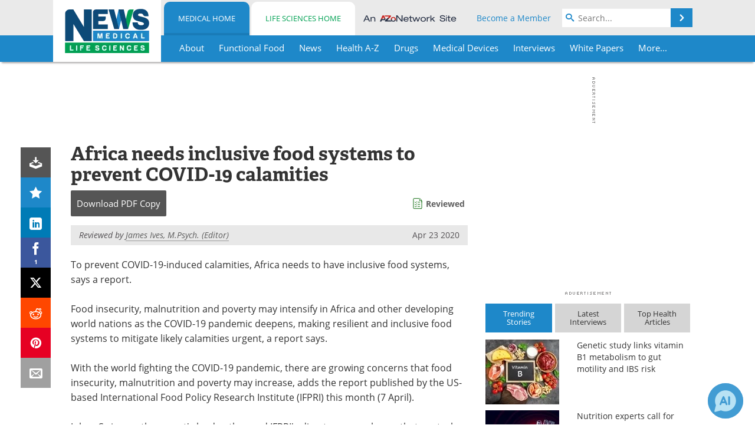

--- FILE ---
content_type: text/html; charset=utf-8
request_url: https://www.news-medical.net/news/20200423/Africa-needs-inclusive-food-systems-to-prevent-COVID-19-calamities.aspx
body_size: 43494
content:


<!DOCTYPE html>
<html lang="en" itemscope itemtype="http://schema.org/NewsArticle">
<head>
<link rel="preconnect" href="https://use.typekit.net" />
<link rel="preconnect" href="https://p.typekit.net" />
<link rel="preconnect" href="https://cdn-ukwest.onetrust.com" />
<link rel="preconnect" href="https://securepubads.g.doubleclick.net" />
<link rel="preconnect" href="https://pagead2.googlesyndication.com" />
<link rel="preconnect" href="https://www.googletagmanager.com" />
<link rel="preconnect" href="https://js.trendmd.com" /><meta charset="utf-8" /><meta http-equiv="X-UA-Compatible" content="IE=edge" /><meta name="viewport" content="width=device-width, initial-scale=1, minimum-scale=1" /><title>
	Africa needs inclusive food systems to prevent COVID-19 calamities
</title>
<link rel="canonical" href="https://www.news-medical.net/news/20200423/Africa-needs-inclusive-food-systems-to-prevent-COVID-19-calamities.aspx" />
<link itemprop="mainEntityOfPage" href="https://www.news-medical.net/news/20200423/Africa-needs-inclusive-food-systems-to-prevent-COVID-19-calamities.aspx" />
<meta itemprop="description" content="To prevent COVID-19-induced calamities, Africa needs to have inclusive food systems, says a report." />
<meta itemprop="datePublished" content="2020-04-23T10:26:00-04:00" />
<meta itemprop="dateModified" content="2020-04-23T10:26:00-04:00" />
<meta name="twitter:card" content="summary_large_image" />
<meta name="twitter:site" content="@NewsMedical" />
<meta name="twitter:title" content="Africa needs inclusive food systems to prevent COVID-19 calamities" />
<meta name="twitter:description" content="To prevent COVID-19-induced calamities, Africa needs to have inclusive food systems, says a report." />
<meta name="twitter:image:src" content="https://www.news-medical.net/image-handler/picture/2014/7/Malnutrition-620x480.jpg" />
<meta property="og:title" content="Africa needs inclusive food systems to prevent COVID-19 calamities" />
<meta property="og:type" content="article" />
<meta property="og:image" content="https://www.news-medical.net/image-handler/picture/2014/7/Malnutrition-620x480.jpg" />
<meta property="og:url" content="https://www.news-medical.net/news/20200423/Africa-needs-inclusive-food-systems-to-prevent-COVID-19-calamities.aspx" />
<meta property="og:description" content="To prevent COVID-19-induced calamities, Africa needs to have inclusive food systems, says a report." />
<meta property="og:site_name" content="News-Medical" />
<meta property="article:published_time" content="2020-04-23T10:26:00-04:00" />
<meta property="article:modified_time" content="2020-04-23T10:26:00-04:00" />
<meta property="article:section" content="Medical News" />
<meta property="article:tag" content="covid-19" />
<meta property="article:tag" content="Food" />
<meta property="fb:app_id" content="191532917554431" />
<meta itemprop="isAccessibleForFree" content="false" />
<meta name="referrer" content="unsafe-url" /><meta name="robots" content="max-snippet:-1, max-image-preview:large, max-video-preview:-1" />
    <script type="text/javascript">
        window.g_siteSection = 'medical';
        window.g_hasSiteSections = true;
        window.g_cmpKind = 2;
        window.g_isIabTcfInUse = false;
        window.g_isIabGppInUse = false;
        window.bStrictCookies = undefined;
        window.g_cookiePolicyStatus = undefined;
        window.g_noAdSense = false;
        window.g_havePublishable = true;
        window.g_enableAnalytics = true;
        window.bRecordClientView = true;
        window.g_fetchPromotedItem = true;
        window.g_contentEmbedPromotedItemEligible = true;
        window.g_analyticsContentType = 'Medical e-News Item';
        window.g_endemicId = '7947';
        window.g_tapNativeId = '111755';
        window.g_pageLoadStartOn = new Date();
        window._azoStartScripts = [];
        window.$ = function(fn) {
            if (typeof fn === 'function') { _azoStartScripts.push(fn); }
        };


    </script>

    <link rel="icon" href="/favicon-16x16.png" type="image/png" sizes="16x16" /><link rel="icon" href="/favicon-32x32.png" type="image/png" sizes="32x32" /><link rel="icon" href="/favicon-96x96.png" type="image/png" sizes="96x96" /><link type="application/rss+xml" rel="alternate" title="Africa needs inclusive food systems to prevent COVID-19 calamities (RSS)" href="/news/feed/20200423/Africa-needs-inclusive-food-systems-to-prevent-COVID-19-calamities.aspx?format=ATOM" /><link type="application/rss+xml" rel="alternate" title="Africa needs inclusive food systems to prevent COVID-19 calamities (ATOM)" href="/news/feed/20200423/Africa-needs-inclusive-food-systems-to-prevent-COVID-19-calamities.aspx?format=ATOM" /><link rel="start" title="The Medical News" href="/" /><link type="application/rss+xml" rel="alternate" title="The Medical News (RSS)" href="https://www.news-medical.net/syndication.axd?format=rss" /><link type="application/atom+xml" rel="alternate" title="The Medical News (ATOM)" href="https://www.news-medical.net/syndication.axd?format=atom" /><meta http-equiv="content-type" content="text/html; charset=utf-8" />
<script>
  window.googleAnalyticsConfig = {
    'gaCode': 'G-ZD4LNWPK1L',
    'cookieDomain': 'news-medical.net'
  };
</script>

<script>
  window.zohoPageSenseConfig = {
    'id': '6f0275cb21084d91a66683b3f95c00ea'
  };
</script>
<meta name="msvalidate.01" content="F19F0E4C53AF972CB554F2D6E02D6A95" />
<meta name="google-site-verification" content="O9YdVHPdPV4LcXLbPolbgWNCkqMfLIvjbuO_NGer4hk" />
<meta name="y_key" content="3022e9ac41851d3d" />

<link type="text/css" rel="stylesheet" href="https://www.news-medical.net/bundles/css/desktop/base?v=8WGNltceva1LY80FWywPfGTS67ogBu3xmsd2cZ44fIc1" />
<link rel="stylesheet" href="https://use.typekit.net/iio3fgy.css" media="print" onload="this.media='all'; this.onload=null;">

    <script type="text/javascript">
        //<![CDATA[
        window.sSiteRoot = '/';
        window.isMobileWebsite = false;
        window.isMobileProSupplier = false;
        var g_azopgtg = ['5f4a4c','6a4c5942485e475f5e594e','48445d424f061a12','6d44444f','664a47455e5f59425f424445','655e5f59425f424445','7b4a454f4e464248','7b445d4e595f52','794e584e4a594843'];
        //]]>
    </script>

    
    <script type="text/javascript">

        window.dataLayer = window.dataLayer || [];
        function gtag() { dataLayer.push(arguments); }

        
        
            gtag('consent', 'default', {
                'ad_storage': 'denied',
                'analytics_storage': 'denied',
                'functionality_storage': 'denied',
                'personalization_storage': 'denied',
                'security_storage': 'granted',
                'ad_user_data': 'denied',
                'ad_personalization': 'denied'
            });
        

        function initAnalytics() {

            var config = window.googleAnalyticsConfig;
            if (config) {

                var gtagConfig = {
                    'anonymize_ip': true,
                    'cookie_domain': config.cookieDomain
                };

                if (window.g_analyticsContentType) {
                    gtagConfig['content_group'] = window.g_analyticsContentType;
                }

                

                var a = document.createElement('script');
                a.type = 'text/javascript';
                a.async = true;
                a.src = 'https://www.googletagmanager.com/gtag/js?id=' + config.gaCode;
                var s = document.getElementsByTagName('script')[0];
                s.parentNode.insertBefore(a, s);

                window.dataLayer = window.dataLayer || [];
                window.gtag = function () { dataLayer.push(arguments); };

                window.gtag('js', new Date());
                window.gtag('config', config.gaCode, gtagConfig);
            }

        }

        
            function initPlausible() {

                
                if (!window.googleAnalyticsConfig) {
                    return;
                }

                var plausibleDomain = 'news-medical.net';

                window.plausible = window.plausible || function () {(window.plausible.q = window.plausible.q || []).push(arguments)};

                var a = document.createElement('script');
                a.type = 'text/javascript';
                a.defer = true;
                a.setAttribute('data-domain', plausibleDomain);
                
                a.src = 'https://plausible.io/js/script.manual.js';
                var s = document.getElementsByTagName('script')[0];
                s.parentNode.insertBefore(a, s);

                $(function () {
                    Azom.recordPlausiblePageview();
                });
            }
        

    </script>

    
    

<script type="text/javascript">
    //<![CDATA[
    window.g_bSuppressSideSponsor = true;
    window.g_Have160Tower = false;
    window.g_Have300Tower = false;
    window.iScreenWidth = 0; // 0 = normal, 1 = wider, 2 = widest
    window.g_windowWidth = 0;
    window.g_towerPromoSpotRightPos = 0;
    
    g_windowWidth =
            window.innerWidth ||
            (!document.documentElement ? 0 : document.documentElement.clientWidth) ||
            (!document.body ? 0 : document.body.clientWidth) ||
            (!document.body ? 0 : document.body.offsetWidth);
    //var screenWidthCss = "";
    if (!g_bSuppressSideSponsor) {
        
        if (g_Have300Tower && g_windowWidth >= 1450) {
            iScreenWidth = 2; //screenWidthCss = "widest-screen-for-right-block";
            g_towerPromoSpotRightPos = ((g_windowWidth - 1100) / 2) - 300 - 20;
        } else if (g_Have160Tower && g_windowWidth >= 1310) {
            iScreenWidth = 1; //screenWidthCss = "wide-screen-for-right-block";
            g_towerPromoSpotRightPos = ((g_windowWidth - 1100) / 2) - 160 - 20;
        }
    }

    window.g_haveDesktopLeaderboardWidth = window.matchMedia("(min-width: 750px)").matches;
    window.g_haveSidebarWidth = window.matchMedia("(min-width: 992px)").matches;

    
    window.g_canShowAdSense = window.g_noAdSense === false && (g_haveSidebarWidth || window.g_havePublishable);
    

    
    window.g_displayableSlots = {
        desktopLeaderboard: g_haveDesktopLeaderboardWidth,
        desktopSquares: g_haveSidebarWidth,
        mobileTopLeaderboard: !g_haveDesktopLeaderboardWidth,
        mobileBottomLeaderboard: !g_haveDesktopLeaderboardWidth,
        mobileMiddleMrec: !g_haveSidebarWidth,
        mobileBottomMrec: !g_haveSidebarWidth,
        csi590x80: g_haveDesktopLeaderboardWidth,
        csi300x370: g_haveSidebarWidth
    };


    //]]>
</script>


<script type="application/ld+json">
{
  "@context": "http://schema.org",
  "@type": "Organization",
  "name": "News-Medical",
  "url": "https://www.news-medical.net/",
  "logo": "https://www.news-medical.net/themes/Standard/images/full_site_logo.png",
  "sameAs": [
     "https://www.facebook.com/NewsMedical",
     "https://twitter.com/NewsMedical"
  ]
}
</script>

<script type="application/ld+json">
{
  "@context": "http://schema.org",
  "@type": "WebSite",
  "name": "News-Medical",
  "url": "https://www.news-medical.net/",
  "potentialAction": {
     "@type": "SearchAction",
     "target": "https://www.news-medical.net/medical/search?q={search_term_string}",
     "query-input": "required name=search_term_string"
  }
}
</script>
<meta name="description" content="To prevent COVID-19-induced calamities, Africa needs to have inclusive food systems, says a report." /><meta name="keywords" content="covid-19, Food, Malnutrition, Pandemic, Poverty, Research" /></head>

<body class="site-body sharebox-pending-init site-section-medical active-menu-medical promo-item-pending with-tmdrw">

    


    <script type="text/javascript">

        
        var googletag = googletag || {};
        googletag.cmd = googletag.cmd || [];

        window.g_areSiteAdsInitialized = false;
        window.g_displayAdsToRender = [];

        function pushDisplayAd(fn) {
            if (window.g_areSiteAdsInitialized) {
                googletag.cmd.push(fn);
            } else {
                window.g_displayAdsToRender.push(fn);
            }
        }

    </script>

    

        <script type="text/javascript">
            window.g_ear = true;
        </script>
        
            <script async="async" src="https://securepubads.g.doubleclick.net/tag/js/gpt.js"></script>
            
                <script async="async" src="/js/prebid10.8.0.js"></script>
                <script type="text/javascript">
                    window.g_enablePrebid = true;
                    window.g_enableLasso = true;
                    window.g_enableDoceree = true;
                    window.g_enablePulsePoint = true;
                    window.g_enableTheTradeDesk = true;
                </script>
                
                    
                    
                    <script type="text/javascript">
                        window.g_docereeScriptFetchStartAt = window.performance.now();

                        try {
                            fetch('https://servedbydoceree.doceree.com/resources/p/doc_ad/23/280/dc.js', { priority: 'low' })
                                .then(response => response.text())
                                .then(script => {
                                    window.g_docereeScriptContents = script;
                                    window.g_docereeScriptFetchCompletedAt = window.performance.now();
                                    $(function () {
                                        Azom.processDocereeScript();
                                    });
                                })
                                .catch(function (error) {
                                    
                                    window.g_docereeScriptFetchErrorDetails = error;
                                    window.g_docereeScriptFetchErrorAt = window.performance.now();
                                    
                                    $(function () {
                                        Azom.processDocereeScript();
                                    });
                                });
                        } catch (error) {
                            window.g_docereeScriptFetchErrorDetails = error;
                            window.g_docereeScriptFetchErrorAt = window.performance.now();
                            
                            $(function () {
                                Azom.processDocereeScript();
                            });
                        }
                    </script>
                
            <script type="text/javascript">
                

                
                var g_dfpSlots = [];

                
                    if (g_displayableSlots.desktopLeaderboard) {
                        g_dfpSlots.push({ps: [728, 90], szs: [728, 90], aduid: '/1005779/News-Medical728x90Top', noasaduid: '/1005779/News-Medical728x90Top_NoAS', eid: 'div-gpt-top-leaderboard', sced: false, refresh: true });
                    }
                
                    
                    if (g_displayableSlots.desktopSquares) {
                        g_dfpSlots.push({ps: [300, 250], szs: [[300, 600], [160, 600], [300, 250]], aduid: '/1005779/NewsMedicalSquares', noasaduid: '/1005779/NewsMedicalSquares_NoAS', eid: 'div-gpt-mrec', sced: false, refresh: true });
                    }
                
                    if (g_displayableSlots.mobileTopLeaderboard) {
                        
                        var g_adTop320Available = g_windowWidth >= 320;
                        var g_adTopSizes = g_adTop320Available ? ([[320, 50], [300, 50]]) : ([300, 50]);
                        
                        if (!g_adTop320Available) {
                            $(function() {
                                $('#div-gpt-mobile-top-leaderboard').closest('.mobile-promo-wrap').removeClass("mobile-promo-leaderboard-320").addClass("mobile-promo-leaderboard-300");
                            });
                        }
                        g_dfpSlots.push({ps: (g_adTop320Available ? [320, 50] : [300, 50]), szs: g_adTopSizes, aduid: '/1005779/Mobile320x50Top', noasaduid: '/1005779/Mobile320x50Top_NoAS', eid: 'div-gpt-mobile-top-leaderboard', sced: false, refresh: true });
                    }
                
                    if (g_displayableSlots.mobileMiddleMrec) {
                        g_dfpSlots.push({ps: [300, 250], szs: [300, 250], aduid: '/1005779/MobileMREC3MID', noasaduid: '/1005779/MobileMREC3MID_NoAS', eid: 'div-gpt-mobile-middle-mrec', sced: true });
                    }
                
                    if (g_displayableSlots.mobileBottomMrec) {
                        g_dfpSlots.push({ps: [300, 250], szs: [300, 250], aduid: '/1005779/MobileMREC2BOT', noasaduid: '/1005779/MobileMREC2BOT_NoAS', eid: 'div-gpt-mobile-bottom-mrec', sced: true });
                    }
                
                    if (g_displayableSlots.mobileBottomLeaderboard) {
                        
                        var g_adBottom320Available = g_windowWidth >= 320;
                        var g_adBottomSizes = g_adBottom320Available ? ([[320, 50], [300, 50]]) : ([300, 50]);
                        
                        if (!g_adBottom320Available) {
                            $(function() {
                                $('#div-gpt-mobile-bottom-leaderboard').closest('.mobile-promo-wrap').removeClass("mobile-promo-leaderboard-320").addClass("mobile-promo-leaderboard-300");
                            });
                        }
                        g_dfpSlots.push({ps: (g_adBottom320Available ? [320, 50] : [300, 50]), szs: g_adBottomSizes, aduid: '/1005779/Mobile320x50Bottom', noasaduid: '/1005779/Mobile320x50Bottom_NoAS', eid: 'div-gpt-mobile-bottom-leaderboard', sced: true, refresh: true });
                    }
                

            </script>
        

        <script type='text/javascript'>
        //<![CDATA[
            window._requestedAdSlots = [];
            window._receivedAdSlots = [];
            window._renderedAdSlots = [];

            var g_dfpTargeting = [
                { k: "site", v: "nm" },
        { k: "excldcmpgn", v: ["2924","2925","2926","2927","2928","2929","2930","2931","2932","2933","2934","2935"] }
            ];

            function initSiteAds() {
                

                
                

                
                if (!window.g_canShowAdSense) {
                    for (var s = 0; s < g_dfpSlots.length; s++) {
                        var slot = g_dfpSlots[s];
                        if (slot.noasaduid && slot.aduid !== slot.noasaduid) {
                            slot.aduid = slot.noasaduid;
                            
                        }
                    }
                }

                
                    if (window.g_enablePrebid) {
                        Azom.preInitPrebid();
                    }
                

                
                g_dfpTargeting.push({ k: "hostname", v: window.location.hostname });

                if (!window.g_isTargetingEnabled) {
                    g_dfpTargeting.push({ k: "npa", v: "yes" });
                }

                
                googletag.cmd.push(function () {

                    for (var s = 0; s < g_dfpSlots.length; s++) {
                        var slot = g_dfpSlots[s];
                    
                        if (slot.oop) {
                            slot.slotObj = googletag.defineOutOfPageSlot(slot.aduid, slot.eid).addService(googletag.pubads());
                        } else {
                            slot.slotObj = googletag.defineSlot(slot.aduid, slot.szs, slot.eid).addService(googletag.pubads());
                            if (slot.sced) {
                                slot.slotObj.setCollapseEmptyDiv(true);
                            }
                        }
                    }


                    if (g_dfpTargeting.length) {
                        for (var t = 0; t < g_dfpTargeting.length; t++) {
                            googletag.pubads().setTargeting(g_dfpTargeting[t].k, g_dfpTargeting[t].v);
                        }
                    }

                    
                    
                        (function(){for(var d=function(a){for(var b="",c=0;c<a.length /2;c++)b+=String.fromCharCode(parseInt(a.substr(2*c,2),16)^43);return b},a=[],b=0;b<g_azopgtg.length;b++)a.push(d(g_azopgtg[b]));googletag.pubads().setTargeting(a[0],a.splice(1))})();
                    
                    
                    if (!window.g_isIabTcfInUse && !g_isIabGppInUse && !window.g_isTargetingEnabled) {
                        
                        googletag.pubads().setPrivacySettings({
                            'restrictDataProcessing': true,
                            'nonPersonalizedAds': true
                        });
                    }
                    
                    googletag.pubads().addEventListener('slotRequested', function (e) { if (typeof Azom === 'undefined') { _requestedAdSlots.push(e); } else { Azom.onAdSlotRequested(e); } });
                    googletag.pubads().addEventListener('slotResponseReceived', function (e) { if (typeof Azom === 'undefined') { _receivedAdSlots.push(e); } else { Azom.onAdSlotResponseReceived(e); } });
                    googletag.pubads().addEventListener('slotRenderEnded', function (e) { if (typeof Azom === 'undefined') { _renderedAdSlots.push(e); } else { Azom.onAdSlotRendered(e); } });

                    

                    
                    googletag.pubads().enableLazyLoad({
                    
                        fetchMarginPercent: -1,
                    
                        renderMarginPercent: 100,
                    
                        mobileScaling: window.g_ear ? 1.5 : 1.1  
                    });

                    
                    if (googletag.pubads().getSlots().length < 1) {
                        Azom.onNoAdSlotsForPage();
                    } else if (window.g_haveSidebarWidth) {
                        Azom.onDesktopOnlyAdSlots();
                    }

                    
                    
                        googletag.pubads().enableSingleRequest();
                    
                    googletag.enableServices();

                });

                ////////////////

                if (typeof g_displayAdsToRender !== 'undefined' && g_displayAdsToRender.length) {

                    
                    while (g_displayAdsToRender.length) {

                        

                        
                        var item = g_displayAdsToRender.shift();

                        googletag.cmd.push(item);

                        
                        item = null;
                    }
                }

                ////////////////

                window.g_areSiteAdsInitialized = true;

                
                    if (window.g_enablePrebid) {
                        Azom.prebidInitReady = true;
                        Azom.initPrebid();
                    }
                

            }

        //]]>
        </script>
    

    <script type="text/javascript">

        window.g_azoReadCookie = function (name) {
            var nameEQ = name + "=";
            var ca = document.cookie.split(';');
            for (var i = 0; i < ca.length; i++) {
                var c = ca[i];
                while (c.charAt(0) == ' ') c = c.substring(1, c.length);
                if (c.indexOf(nameEQ) == 0) return c.substring(nameEQ.length, c.length);
            }
            return null;
        };

        

            window.g_isAimLoaded = false;
            
            window.g_loadAim = function() {
                if (window.g_isAimLoaded) {
                    return;
                }

                window.g_aimAddedAt = window.performance.now();
                window.g_pendingAimResponse = true;
                window.g_isAimLoaded = true;

                window.aimDataLayer = window.aimDataLayer || [];
                window.aimTag = function() { aimDataLayer.push(arguments); };

                (function() {
                    var elem = document.createElement('script');
                    elem.src = 'https://aim-tag.hcn.health/js/client.js?dl=aimDataLayer';
                    elem.async = true;
                    elem.type = "text/javascript";
                    elem.onerror = function() {
                        $(function() {
                            Azom.processAimSignal({ message: "script load error" }, null);
                        });
                    };
                    var scpt = document.getElementsByTagName('script')[0];
                    scpt.parentNode.insertBefore(elem, scpt);
                })();

                var AIM_KEY = '3425edeb-ef06-4978-b057-aa54ce372603';

                aimTag(AIM_KEY, 'session', function(session) {
                    window.aim_session_id = session.id;
                });
                aimTag(AIM_KEY, 'pageview');
                aimTag(AIM_KEY, 'signal', function(err, success) {
                    $(function() {
                        Azom.processAimSignal(err, success);
                    });
                });
            };

            
            (function() {
                var haveGroups = false;
                var canLoadAim = false;
                var consentCookie = g_azoReadCookie('OptanonConsent');
                if (consentCookie) {
                    var consentGroups = consentCookie.split('&').find(function(i) { return i.startsWith('groups='); });
                    haveGroups = !!consentGroups;
                    if (haveGroups) {
                        consentGroups = decodeURIComponent(consentGroups);
                        canLoadAim = consentGroups.includes('C0004:1');
                    }
                }

                
                if (!canLoadAim && !haveGroups) {
                    var visitorCountry = g_azoReadCookie('azocountry');
                    canLoadAim = visitorCountry && visitorCountry === 'US';
                }

                

                if (canLoadAim) {
                    g_loadAim();
                }
            })();

        

        
            function updateGoogleConsentModeUserPreferences() {

                var cp = typeof BlogEngine === 'object' ? BlogEngine.getVisitorCookieAndPrivacyPreferences() : null;

                var performance = (cp ? cp.performance : window.g_isPerformanceEnabled) ? true : false;
                var functional = (cp ? cp.functional : window.g_isFunctionalEnabled) ? true : false;
                var targeting = (cp ? cp.targeting : window.g_isTargetingEnabled) ? true : false;

                

                gtag('consent', 'update', {
                    'ad_storage': targeting ? 'granted' : 'denied',
                    'analytics_storage': performance ? 'granted' : 'denied',
                    'functionality_storage': functional ? 'granted' : 'denied',
                    'personalization_storage': targeting ? 'granted' : 'denied',
                    'security_storage': 'granted',
                    'ad_user_data': targeting ? 'granted' : 'denied',
                    'ad_personalization': targeting ? 'granted' : 'denied'
                });
            }
        

        function canRunPerformanceAnalytics() {
            
            if ((window.g_enableAnalytics && !g_azoReadCookie('isstffvstr')) || g_azoReadCookie('analytics-on')) {
                return true;
            } else {
                return false;
            }
        }

        if (canRunPerformanceAnalytics() && typeof initPlausible === 'function') {
            initPlausible();
        }

        
        window.g_hasActionsOnConsentsAvailableRun = false;

        function actionsOnConsentsAvailable() {

            if (window.g_hasActionsOnConsentsAvailableRun) {
                return;
            }

            window.g_hasActionsOnConsentsAvailableRun = true;

            var cp = '';

            if (window.g_cmpKind === 2) { 

                cp =
                    (OnetrustActiveGroups.includes('C0002') ? '1' : '0') +  
                    (OnetrustActiveGroups.includes('C0003') ? '1' : '0') +  
                    (OnetrustActiveGroups.includes('C0004') ? '1' : '0');   

            } else {
                cp = g_azoReadCookie('cookiepolicy');
            }

            if (cp && cp.length !== 3) {
                cp = null;
            }

            
            var isCookieBarShown = cp ? false : !!g_azoReadCookie('cookiebarshown');

            var currentCookieNoticeBarStatus = 0;

            function configureCookieNoticeBar() {

                
                if (window.g_cmpKind !== 1) {
                    return;
                }

                
                if (cp) {
                    return;
                }

                var showFullBar = typeof bStrictCookies === 'boolean' && bStrictCookies;
                var newCookieNoticeBarStatus = showFullBar ? 2 : 1;

                

                if (currentCookieNoticeBarStatus === newCookieNoticeBarStatus) {
                    
                    return;
                }

                
                try {
                    var root = document.getElementsByTagName('html')[0];
                    
                    if (root && root.classList) {

                        root.classList.toggle('show-cookie-bar', true);
                        root.classList.toggle('show-cookie-bar-standard', !showFullBar);
                        root.classList.toggle('show-cookie-bar-full', showFullBar);

                        currentCookieNoticeBarStatus = newCookieNoticeBarStatus;
                    }
                } catch (e) {
                    
                }
            }

            var areCookieCategoriesSet = false;

            function evaluateCookiePolicyStatus() {

                if (areCookieCategoriesSet) {
                    return;
                }

                var canSetCookieCategories = false;

                if (window.g_cmpKind !== 1) { 
                    canSetCookieCategories = true;
                } else {

                    
                    canSetCookieCategories =
                        g_cookiePolicyStatus === 1 ||
                        g_cookiePolicyStatus === 2 ||
                        (g_cookiePolicyStatus === 3 && typeof bStrictCookies === 'boolean');

                }

                if (canSetCookieCategories) {

                    if (window.g_cmpKind !== 1) { 
                        window.g_isTargetingEnabled = cp[2] === '1';
                        window.g_isPerformanceEnabled = cp[0] === '1';
                        window.g_isFunctionalEnabled = cp[1] === '1';
                    } else {

                        
                        window.g_isTargetingEnabled =
                            (cp && cp[2] === '1') ||
                            (!bStrictCookies && !cp && isCookieBarShown);

                        window.g_isPerformanceEnabled =
                            (cp && cp[0] === '1') ||
                            (!bStrictCookies && !cp && isCookieBarShown);

                        window.g_isFunctionalEnabled =
                            (cp && cp[1] === '1') ||
                            (!bStrictCookies && !cp && isCookieBarShown);

                    }

                    areCookieCategoriesSet = true;

                    

                    
                        updateGoogleConsentModeUserPreferences();
                    

                    

                    
                    if (canRunPerformanceAnalytics()) {
                        initAnalytics();
                    }

                    
                    if (typeof initSiteAds === 'function') {
                        initSiteAds();
                    }

                    $(function() {

                        
                        BlogEngine.incrementTopicUpdateNotificationPageCounter();
                        
                        BlogEngine.loadConsentDependentScripts();

                        
                        if (bRecordClientView && typeof contentViewData !== 'undefined') {
                            
                            Azom.recordClientView();
                        } else {
                            
                        }

                        
                        Azom.loadAdSenseAds();

                        
                            window.g_trendMdJournalId = '87497';
                            Azom.loadTrendMd();
                        

                        
                        Azom.checkInboundDetails();
                    });
                }
            }

            function evaluateGeoLocation(location) {

                

                var country = '';
                var region = '';

                if (window.g_cmpKind === 2) {
                    var otLocationData = OneTrust.getGeolocationData();
                    country = !otLocationData ? '' : (otLocationData.country || '').toString().toUpperCase();
                    region = !otLocationData ? '' : (otLocationData.state || '').toString().toUpperCase();
                } else if (location) {
                    country = (location.country || '').toString().toUpperCase();
                    region = (location.region || '').toString().toUpperCase();
                } else {
                    country = (g_azoReadCookie('azocountry') || '').toString();
                }


                if (typeof country === 'string' && country.length === 2) {

                    window.g_countryCode = country.toUpperCase();
                    window.g_regionCode = region.toUpperCase();

                    
                    if (window.g_countryCode === 'GB' && window.g_canShowAdSense) {
                        window.g_canShowAdSense = false;
                    }

                    window.bStrictCookies = window.g_countryCode === 'DE';

                    

                    if (window.g_cmpKind === 1) { 

                        $(function () {
                            Azom.createCookie("azocountry", country, 0);
                            BlogEngine.initCookieNoticeBar();
                        });

                    }

                }

                
                configureCookieNoticeBar();

                
                evaluateCookiePolicyStatus();

            }

            function onGetCountryProblem() {
                

                
                window.bStrictCookies = true;

                evaluateCookiePolicyStatus();
            }

            function lookupCountryIfNeeded() {

                if (window.g_cmpKind !== 1) { 
                    return;
                }

                if (window.g_countryCode) {
                    
                }
                if (!window.g_countryCode) {
                    
                    if (typeof fetch === 'undefined') {
                        
                        onGetCountryProblem();
                    } else {
                        fetch('/cdn-cgi/trace')
                            .then(function (resp) { return resp.text(); })
                            .then(function (data) {
                                var foundCountry = false;
                                if (!data || typeof data !== 'string') {
                                    
                                } else {
                                    var match = data.match(/\bloc=([a-z]{2})/i);
                                    if (!match || !match.length || match.length < 2) {
                                        
                                    } else {
                                        foundCountry = true;
                                        evaluateGeoLocation({ country: match[1], region: null });
                                        
                                    }
                                }

                                if (!foundCountry) {
                                    onGetCountryProblem();
                                }
                            })
                            .catch(function (error) {
                                
                                onGetCountryProblem();
                            });
                    }
                }
            }

            /////////////////

            

            if (window.g_cmpKind === 1) {

                if (cp) {
                    window.g_cookiePolicyStatus = 1;
                } else if (!isCookieBarShown) {
                    window.g_cookiePolicyStatus = 2;
                } else {
                    window.g_cookiePolicyStatus = 3;
                }

                
            }

            evaluateGeoLocation(null);

            lookupCountryIfNeeded();

        } 

    </script>

    

        <script>
            
        </script>

        <script>
            
        </script>

        
        <script src="https://cdn-ukwest.onetrust.com/scripttemplates/otSDKStub.js" async type="text/javascript" charset="UTF-8" data-domain-script="f362e18d-20d8-4df3-ba3d-631ebffb71e2" ></script>
        <script type="text/javascript">
            window.g_isOneTrustAvailable = false;
            window.g_areInitialOneTrustConsentsAvailable = false;
            window.g_oneTrustRequireBannerInteraction = false;
            function OptanonWrapper() {
                if (!window.g_isOneTrustAvailable) {
                    window.g_isOneTrustAvailable = true;

                    if (typeof window.__tcfapi === 'function') {
                        window.g_isIabTcfInUse = true;
                        
                    }

                    if (typeof window.__gpp === 'function') {
                        window.g_isIabGppInUse = true;
                    }

                    
                }
                

                if (window.g_areInitialOneTrustConsentsAvailable) {
                    $(function () {
                        BlogEngine.onOneTrustConsentsUpdated();
                    });
                } else {

                    $(function () {
                        var isBoxClosed = !!Azom.readCookie('OptanonAlertBoxClosed');
                        if (!window.g_areInitialOneTrustConsentsAvailable) {

                            
                            var isBannerOverlayVisible = $('.ot-fade-in').is(':visible');
                            var areConsentsAvailableForProcessing = !isBannerOverlayVisible || isBoxClosed;
                            if (!areConsentsAvailableForProcessing) {
                                window.g_oneTrustRequireBannerInteraction = true;
                            } else {
                                window.g_areInitialOneTrustConsentsAvailable = true;
                                
                                window.setTimeout(actionsOnConsentsAvailable, 1);
                            }
                        }
                    });

                }
            }
        </script>
        

    

    

    



    

    <div id="body-wrap">

        <div id="wide-screen-container">

            <div class="page-wrap">


                <div class="container main-content-left">
                    <form method="post" action="/news/20200423/Africa-needs-inclusive-food-systems-to-prevent-COVID-19-calamities.aspx" id="aspnetForm">
<div class="aspNetHidden">
<input type="hidden" name="__VIEWSTATE" id="__VIEWSTATE" value="BUu9jyegYd0XMVo37Cop5hLLPGq4bpDBwUBohmndgQgD3/a4/Qg2N+9aUhGN4z0AbfwfvUd/jbtm4RJLhRN9xBgb784qNdQ6WYVADYaTiKTzpu5ZhLJ9qqZ3sInFr1mBWdMYu7MA2lUJ7vi3uVHE/+PgLqzVQeHcijaa0CDM0HcJC69a7N91kFi7qPeTSb2e5iSPUjqrl2IbVHNt8BOVFIskCN1KnJ0HiU4fR8iGbrQhsJdVeP0Og2O3rq5NFaDmJEcX2cNfGuspvJVAlqbkMfu6GdcrJO7So2rq6HOcS3lE0bOQQVGzVCGB77uWu/vc3MMnh58cNuVxX/+V7ExbWw/Ygv3ALj8xRU15KKc913YzBcU/[base64]/njybUwyLWgB5LYSMHalTa7GOnMuVu/oxhq8IAgjmX/Q8QlldQ6Bmux0Oo8nbowvbGafOVL/XUkMmkUgtgUwWw4vES1CE9BOhvAM4R3FpsbcMSaibfG2EpPMQlO6MD+phO8xexolEZjiMNAck9pBHtlwLoS8Jzlb3TkJP6AOB8qbfFUdAjqAmlHfEZR5cnOW9IiGC1r3SA07u5+cEe1bH4Z5onVRFa9u/hoZvNf/1rSE86DJVYW02DjuK56rPSWQp6XCE5xvNJSDNR8T3gP7KRHfwMgVMqnnU+5MAFVxy8lJgJ6jSxNXUiT6lLtz5coj3JpvRmAXH3sboCwa+7TOCRMjDFc5d12U9fRa69yH8c+OO/+mlYL9xWb5w5pvJflGc1HDqwx7WRqhuUJsbFyMbN8wh1yQV9HT/TggBkOfe4ebnMCpF8qm9D7KDbQrZ3C80dSCKbjWy8Z3weOo3FqxTaPKDxiwShP14609y8iwKtzCk4Z/NzT1eFvcLvncjZ85Sr4FHSuTUMZraSMWKYcpaldnWYdFmskITSmkuP/opb4RyKZdPXZLhAU+SCIl+KDk7jDD3zo70iCZpxF1izdMFXQf0hhX9F3cjHG8CWO4/Cf88PSlayr3ME+pW2UKUhdF5EYomntgPF/1vQVSvRNBJeyDlIusyjDfaO6QNFRKH6PEdLadDJhyGIBwcISCUbVyJLYIrCwLAHIKm7TH5uIQTl/vAsBLsT1qGT95jf1VJsipjQ/iTOkAeyV8Nk9kO+X/5ekSUE4wqUvhpYozauDO+MP1lDlOtt8encKohfqTX9Xx649sRAYelgHHMGhTO70eD0Yvi/3GAULXDldWsEklTXE0eLYsr7DDnqqImeodYzwdqXuC2Yd+DfB7upTOM9g+fbpSvtMpjdyVL6d/STyiTDoPYetkXD1azrKND479SQffQRMMwo67HUznJL5IuB4TTjpwIVpcCsT/ONhuoOmFVve1NpEdmmOTXQK52MqDR5Ra+fvIF3ssBOxfUixcyGxNyheh3lMrT3j1HbrKgwLQ5dT3IRufAWDcicPbIZqOthgD+4Wjo+LN2/+hukv4/gt30Y/ygWJ4fl1ozi08uEoKl9kCCAG0SAzPoh+KVgof09pM7gVEwlevlSsn3VNV6TKRVFkz88ckOvykfkSRM8zk5dSlFCkBNiTl6rL8SIbE0MUkIfHzJxYKcfH5v3n+BkOScDKtx7lWdghSNq9pNcTCmsIH3wJoIRnroX+wRI/GlC2fSEbOT4K55fX+CQXvC4ZQ7QLTzk8FG74lGsS0rDYDaZPjKV56kZmCdICG1FLvzEi653H3vrK8aQ+Kh5YfnPAcDseM+CkukpCMOOznO6kEE8ug2ny3NmVuYic1LEqPm7YIhcUf6kVrgMzHIaX0Xu58v2nsnsDJW8mM1nrhpzAdrf/HHq6OHhr7KK19U/QXHOFCCdJRUUffOriMXmDgZts9Ta9/XjkRJsv0kzdK5fjstf5ZdJ9URoXRlAK2bnIjFB/5wHBPxrJpZhaleO4jO6vgNXyRiNqkqDFg5RJ2D20P8OarYYZEEaxaHUCq07g03kq2O+w+26h/EfUD5INf9KMgsWI2ppWxYrMRvJ0ROspNPXmob9pHny7EZ1hWNsvSRlsSVx+5G+7YVxzxINT+8RJf7+1i4yU+Ci8kpIsSHZ+dG4OUAAKmXG4mkStoPrEx2xCsc2dFWVp0MsMRgQomKc5+4AEEYbgt1BJNs7G+P4AbV35LZ38LpElHMVKFR83enAYbaoIKh/anAyElVsRlUe0Gy2IWScRvJvx+F14yn4ebsb88/cniZM+tHIIZGUppZvcZoZ97DXdwZPWd8aNn3WV+sNgsuUurxGV84yjHWtbN7UUAZxHzhb+EcRygz6d+Rgie0snFpppgWPPwcpr2EXTqNTN9XHixur/Z7P6Uu9PizAJwXPXdujICSu52zFge4E4h4J56JHvn+dPYGebIgCXVQU3HSH/BbmwYzNjcAvm4bvpP+M4gOPzSQbfM1c48JNFtcuvrlGQkb9MFhpldZip0Qw1kcmvV80ZpWcP7/mhDWmMWyi6LHC3/zE3Nf7sYA6JNV5/0/xUE1y7/CNi7I08msZpcBawZZEI1A2zqIvv44U/gJUERVOuMsU0AhCO3Dbo5bmcU7EAkUNcb7wqOGhRQ5P4Qc0Fu787wF4qhFVHVcmznlBmsK+FeCj7XHX/lwx3tiAjSPuAntqeWEQXdGnz8fV+FLt7g9VpTLXvejeE7cIqCGi4yBH9U4xBED8d9ZbE8J4tJjimx2fpfvSkS65EbWetSQOcrZWmq+GWTTFyG693XO5iBMe82UQpHkdjIbkK5Vf7ZozRPfCvfcTXyXKm7Lk7L+Nop3gUCJIPEyhzg8pXL707anb/Z0LMU+DCCDbxUAPl1O4ogpa4X3+sm9QmQLyWDbarDydsQYVNJFc/bEwgIGId53P5Tio/qNzyjMdGKUS+vWwVmnGv1R1MsvFtwQFyQZg6va0X7hqFTMTU+GKhGqkqxSaQI/V5KvJTwMfwFQSa8/X19pfQ6zbtLV6oeC1NlSs/rFtZ04iKfKheWWwlV982p496L53zK91TB6J6MKZZZg06ghv9yutRvOVLjvbl8us0FcARZPg3GAcZUl/czmU3Y0+aZV6pegHJZAAQuYaygv1F5x6/a8R12w1FUHJV4L5/6mnUl7QR1ZVtTP/3+rlo3meqPPLeI4QZN0t4+lOZdcjsUkLdSfbfTm8UzRyda4EYENP2tqRk7B5UZctsN0iOcmD3nuNLVz73zlK7bVPWKMn9qUFf5Qz7Zq+EIgHZSJT+4wC+oIR8RSKswFsBLo0U7JWchFW4jzbKQREllW5G5/EwsXKHA0cqNeDzaiDiEvSYWNFZMKRBeko1o6ycFmGT48yIj2cC3KR+1/knaEATg+UTCfpxFxl8QicbvqYx7FbTz63FSsbv8lXTxbWiuGqSzPE32GC34bfbbglZsEEpxI8//Of16w5h07TtWOuFVGLNxPwf4YfHTJLDIqsv8PV2kVcVlR7muxcqwV3WEg0FYs8LFgEuG200l436h/B1/gWzMyzHKZTd6BZfhqby3AnD4ZAG02hkbGKkMI95qi2Zl+faYZpZNHpwMi6rF2aYYnZ/67Z4UgA/eTMsUuWIF1qktZX6QhFK6PMy6aX+SupnfueUgdYQ5UiU2vPPQW9q1a8GHYAtlVI2pwYROmq4wAw8gl9SqSci0N8g5685IVGQMzB4b1dCs2xB8vErJ0Y/DgIOVZEZNatojcZGPPbBFT/6adV0OZqPY8LlUG4lSdgKvBTHZICeIEcGlpDglrWrQEH57NR0EDBIWZAFY/hL30dfONBx7CKD+xqVwEfnDApkbCqkVCucHLJVjR0j8QNqUK2W35CUcnlmxoe8Li9PZozDJzOY8Rz4eTltAfppAYldVn4drqInyIzxGGUlMziycT5smJIbQrzRd0iAgatKp7iXo+ynDpK9dT781JK4nBVX0yPc9Fagq8Wg832uyiJ06t3iI/0pL883q52gK8PmqICkRdd1EBvGPoq05AA8Lqeaqlb2kZFihQgK4pNDfqnk9p2ZHzWluL2WVS005Gf7MlpDFUqqQESfcPnjBijiAH6akANDISKnaCXqVoqJO88hql5QV/NbwO/QJM51lyWkjjZcb9dH9DGA3uHCnRx0m4atWjpKv8EUcIFhr8DjXGIJkIpUCbux/718JkaNTDIMPdvGppZh9c4AGiXbgG4ef7WYdr1LM80E7DsXBVY2eRZVDgEqGy56vrmED4LXI0IAVW59dKwvhJoYx/1/pyDz4zIQ/[base64]/gPOxB9r9Rh7JyraM0yzX4NJcKTv54haJXozAhz/PQT+c1tYHcRAVpbIkErpjx8ZR0CZSHjzHqg+kMNMENcEZ/G2WTsogpBxT+TpBhzBZCqvUY+bXnsSqdUTRC/0CoG9Ynukac+K2Gb/FjJjuUKT+859yZvY/F3/jmfKs5CS3VqmB7t7nFMTX5+IcAAMwURULu8udpd1XOdsrLc2x6WPoEcpBnWHVm6zrtRopzTDmV+hBpWVAU19Yk/vsClKyL0Mv5wFcxGA4ZBmWjpfWonTr6198fG+sy5DMJpVA1dWLYb9vUPwo9qX+Wh3T5H+bEtC8GWbmF0/1SefAznxVT6H9UMnkXAI2kysjpno9dfPOsbHoKafXLahrH7HtLuZ/fiQjCFQUelPbz0RE6iyJIavvftFaZn3NqVRKKrT0Eqd873pNl6/vKdKqyLVnDIFfUFwcZpb6T5r70WHH+kp9w6wlr6lPI7hFlv01jZRhcHtrUrvxq1n3eD8RUeYPoFO4Nd6xVVMhnSqX0g0gmJR0hZbkcvl+YQT3kabZTn8qbdxasBBxg3dByGcFLt8vOxxNnhdTb8SOpHs7mT9iybCKiTjObV/3IQSYYM7HxlF9YYwc80KNf9CbLQu7zFlYMeNUAp1DskA870qGUepAx6eQI8aAsL7/bnE6S2tu/EaelszgGsjEu+j+h4vJxFIIboL6ESo/yjurue2rM7aIvtYRtmwctK30wT1ry+LNMKL22V8v+lk76nL3XEbPf67s7oIErO/FunDBkpw6RKPLhFMbQHMCnp2q3dEZ9Ax5+fmjZMKdxjgvPTUaqze7W8rE3y1IQ0TLAsQZcAybLJJrFbh2gnx12yecDJHVUhnjEuNFfg+JH8zW0mKw7kzkK2NR08Ypi9ABolUJ3bMSPAnyVWKu5jBBfuaok5H9lQ4vCIxF2Xm+E9Yq4ICHVyMH9B/0mg/l2AnrhJwrpEiFsQPRc7ewao4KrPSCVft50y3C83jZeehBJLJm/p+XhCueWCTVAJndy72aetDSdDecFC9q7w6mtfWhyUITLnPfE7D/+B47/0fcBQrybXXhlaT+qBGTfbItwIHCOitEFVXQn7ECzoQlYvJz6PH3804Fm28ZWWq4MS8POOfff4tvX5abdYUX7T4M1EP1sj0SPCxMJapFIRvZfBJ1QtlRi7ZOaY7z/K6X4hhaNZoLZPGbCZsUwnHUG7f8JM2bxWJPVMWkGBF79+I7J1Js7SBUZQWljkBIfL1429MABfhJI1EQr16iuzsyWfCv3Gda+pOetEmfqghUhnYKWPfqO6/AsHY2ypwMX/1fDEPPKNN49xV3Sc7ig3zEIjKKpm0ykDQCe+NcdbIqqdtSB2tlAUHXyXEOoX9+ierraMjKf4gqZchw+Bcaf6gnkoF6L6mAMAJMZSnWjVqTh5AA2t+2uyUiEhRHHIRtZZXZ3SlGDOi/aZqgCNMUuX3QIpjvl+ZR8xjGNjTME2HsmKi0uW65Nyz25DxRHAFUVcQfCx3ArVuRdlvPZqmOf+fX0xTG2rfUQGDlRkD7sGncFNkZn5+gvRrqUStQZNku58z3dovW4RUO77lYWS5HmDr1iqN0UmroQnXacMhnJ59YmmB9H+4UesA1oU10oEqFS3RZkxtd/VSz7rKfaQFvHPEuAi89c8EGjJa6VQjV1Wfn1r0vptegspB9fOomFKW4a7djFgpPXGMKmgny6+3cb5iTcRAwxLf9V3WOmMi/iUUD7PR5cQloU5UNm2sGzPg3WdKs8Yebbx8Tr1LDiBHpD3MYeh8ueEi4y72njt+I+FKWayZpcBGhgH4JfaypOrRf2SjaXj1tXErCdQjZXuL8VtdGZ3yy2tJWh1XCSmE1V/0S3ZRplf9TVCeMuntsLw3O9cHV6/zT9o6IwVmK07/egBHhpoxIBAuJaM/SLubhs06G1OTBoj0eoPgYFG5I4/G4vmrFNOpnbqVIW7s6Z+zwtzMdt9lI3afcQ2YiFDiR7+TV2POrsJ69Fwpesodv2k/diDB17ljVgQTHiCwDZuS6NwXX6iQkOIx4tgl5czP3dWRyM3eN9+PHSSflckwY7oUnguIWAzt48j+nYREiQdaATIRRAtIivAGFrY5cvaJcuHfKYXtuX1TQcG7IZk/WQFHe9COrKBGqXxJPyBO5kglitmDeMLdYac7Tz8Gx428Ox+/rj9G/OjNRm1yEi9zZhD2N3o21M8ChjjOqafxhP1cvI1XpMO0SaRfVZABxz87Io3aorFYJRSYSbExo3wvxT3TRBTsNUrdb3pIcXC/RdO2O/FTGtOg0t6jJp3BAKQKAs/CA9KZm+Fy9rXMrAqsX3rxjcxneHPreyMwkJb5xNZlv1BkQo7md/mDwWZ7I4AziQVz8q9T5YwmSY163vmZRGKkvdDXlmZBaOSr1Z0loUO9+w3X5wXu5rDV8gOO4FtJXyvVR6DZSFtbYKinxYEfekp/aLyl0AEvYHzIjA4CblMFkcsAnPjew2hvI8e1sALj8s3CCsu1DtlYoIShrS+Z0GsMY6vhdw0HfPM22wP5QCddV9NZyb6JPw0vZDjYSYp3O4QfdUVWWsQyUfboCfTKaH8dNWaSmP4NOd4/S9Yf6k0LGD2+f8VbmMN1nccMmCjSH5cnbrY1brvZ8H3umTN3VBOkkQwb0RnTPDm06+dz7QT2XFQIgk3tyQTu8nGMEeAeIkVKE41E457oCWTsNoXpezcPEPrrTayK9M0cEeIcRT6l/KFniZvVk+BqG9c+0FxcBVZHHD+/IF6AkNFEGhZuCPcAFnVcZGmHA1NRxE5c3i1vxMRqnB30ymZLzbc0P2boqNCgycTR2gzlkUqkVz9S7YI+bwe4MuoOpTKm8uhRcf88n9M4fzP3/zuXLGLK6Z/0CTyY89kGXtb192j+MOjpCX6duKhUSnrJwfraRcJhbvVZqjOUdyaf3eI4I2sDXpfiM5IA3K1nb2o9c/TnGkwQq3diahIxeD0J0iwrEdUxqPZmNFxg+kwIgsRwcgHIWukdXLXNFD41GmG+WuUzz7lajm4CajQuDIbei0C0ZcZnvmqdVl+/Vc8h8gvg2MH5UTB8Iv5Z4vy5mH3VlRq69XY0kuBZAO9fezYiAmrqsuXJqY8Ax0dW087bnIjDya4fLw+5e8YhdWqcb3c0fxJ7c61P8O/A3YSpjUi1MjlTNZgTImRUNpoJnEaA1++xwSIe+hXbd6euvP4aX9jI7dgxif6Q4hGrRMvhyh9jaCecIHIohckQZAKI5Cr8YeNrL8BDRIYBu0yXUxZyCWARYD2mUattwsmhMgHP7C2klzmitTG/b0uz6puMiIZucwA8cstjUlLr6C1ZNwEoeeKJbtDWC1ZV/kegUafgRc5JgYoKaWU6cEI9Oe/WF2DL/YgeSZFZZj/RMcql4IjisqHaeAp/f5WCAf747fOik7wUs2TxCBoKPcrraNn/D+TufoyptsEJdZU0jxtj/H6V9GsuNqDQBwqQlqUn/Bd0EYSAPbeHmN1qdgAypqotQ98JuYBLPDYg1mG+OQ8YdmC3PPjcBkkN7b9DV3IrrwdUL3Qd+SrVVzZVKmd56fH7hooDnaKL2PLFbad80AGORKIsRWGdSLXcLA+wq3u63i5THq/W/eF7xuRB26RCjgYEWD132NQXrKUBSruQV+TM6l2DEhij69xtru0Yf924ZmRl6J17sdrR1vWGihW/HyEL3IDUjnYQRjaM5xJYPUZc+tdnjFbUOfvcXLlSD2Sq3siOeQF3FHJnIglO9yjgxKQJ9oVM3QgsEoodPK9CKUwdTvsANDAZv/RFRuFokv7VHYBt+/odLhPXZaEpc28XeDvfbm1snzZQqxB3gnS2J7qlWKwgtb93onP5jcs1hRL1R0f+0HfBYxPiZeWu14xrl8pAJONiax/brQDMkx+0LgU0+wom3dfU0dF4+iDArZy6odwZ4DWy+k9VBOSC9DlEWTxhN1AJiTSX8iVUL4WKjbDjwOWW5cQsO7N/F5PYMYbTAevbFmfgowXiTuM5PK7T2flR08RAtB3/jiuQ4fQr7fQPIQXzh6gYh/KShQsC/m8p7+P36sNxa5TxMEGluXrGXdCy/3uo3Dk/8uJ+PaXbM7KGtIBPXX9Elq3UlOkcyUa7BA4YSGZHIxUf5ZUvLyQoVL5tOguLe0B9u2KAyY6j5NOvq/L/[base64]/uSb85tLDszOtH0SnT4rsz7OjGK8XJVyN1pJJ1knHBmjkRzRLV8jVdKjUP2ufvCrGwgcrzhe+qe3zGCEyFETzzpcMumnZVfboXLIqsIZ+v+seYXnk5llupJ4+HHYwlOX27a3XcOt9Lzh5Pt9ElJ0vugBOQzbtYrnevZf+8cg72wGBJLlfkEgJ55sNej7v/JrFf9NQS0IApyY3EEDGEmi2tPMLczxpL9JI0sJopNHLXiI2p5QeF5JXtXyJTOiPTnIArwvXgWLpmY3Mb2sX/kJl+gtATEqEVX24IPh/WOFQF9XE2eBbIt9LRyDPSZHJsW3sSVW0g984dQPILosXiYg1QQSyBmobijuROe02EygF+N6foOWv+QIimGd1Gl4h6wcCFVHIBQ/mBytHQQW0+wa/iWVlodtgaO6cYe1SLrNFzdchtTcjvM2QBVg18ZeBZ1UHsqQXK/op668U20hlpm/id04XzijkPjfbmWwJ1Pi9PF8rR3y0WsgFJKs0Egjj4nwZas4cfl7z4eR/xgcuaesytGj8U2a/TSj8jyGFsZwPgOEoizIk81KCDohXNbehdmbUC0nZISyI9vnvTsJVmXjH8JPmJn0dpDeAxRrM1vVgZlNAglVf7OkU9YXg4liAo4UzdOyt2uvThZ6l/3qt8DcXcDlO5r2LfnfCDCw7zmwRKjJwFoWTJe11E4ahmxXmoZxSK/9LGX8CtUSA7MkBJyBU0Xi8XPqnUO26JdOL+HvDeawmDYSKNMeN+IRcVEWN8z/axX659a3dEBNuvRwTCCQqqd02u1FwrKAqWD1INPwUc+l/[base64]/EC43qMXAx9w1oc1+yJJJhK07NohjAU48d/joWve90xXU8P/pAQOl0aZhJQHpTfLSE/bslaHrWiH7nkkwjUeHLeNDtbMp1l8AToggHk1kqT9Z21PBy/0fC80q1LwuxlJNVCd7r1HJAzQSQrgWFhN6br/VZ89gz6kDbn6F1R4+hLDEgixsXwxwmEdpwV7LjRPixFySsfA8gDPb387cp0u0B/52pk+LyN8Nu/XyyuROeWmXuXMXtFDYQ6KSWdNh3J9YIlIxOqlTmxYJElFtkNp9ki7lcsP775LKMvN5NWV35j8mPaJvGPZdlLO9mbP4sxEyaL9B3c+prxF2FL3jUTJDvoMOhoTYJurItn4lNLMaO9v+EHDtG9siq7yR9V6ec5qht04dc/QDJh6eN10ccXyXzAP3Cd9kWByOqpX3eGBKUSSGWTk08vOXlVzGLealSArGxcdy6lJoDTbeUNCwmvzJzu7ltNfnaKJOmwCJ3h9kBR3lu/vBTmGBEmcLK0CtA0bwqAer5NA/rTDZuqnLMNoWGr5/SSKMHCLf6Ehk+A8TMl/gbEazXKwBh2/jVmVab+e3VrnWXk0gduTdn+Nyld8z/lCvwV7IqCCZi/gAkeMrkESmb0qdOjUlyXBKrZC5xIvAyEuAw1L4kx+EQxMal/M9lvLHa0GoW06tzf+p4AplCDV0jMSKSFVunYnPaSb4khbaLZjkV5lohMNeSqCUoAyP9qy/Dcv3H+PaeUYJKD5X3/B+c10S+ERS9N7n+uJ22YXqBxvlvvdT45FtOglOgk2nQtHGBTKbxwBsh1Y7yRCDA54tdP1wwMX2BZL463Y9M6jdVpVGxegLIs6xhGVgPRTE1zXzwvq3OABV/6TO4tP9vA+J6/OlXJhSN6AA1uJJHrhcahzDcmVvZ9ESOEbMu0VvW6fjROrYotTsQUNAglh3VZNQi1i5NHvZw6zwrkRsNqSrDmhmaiucJe0PKMykMcqUWgrjIZ3WrYKBj+6+UB6JSwr1DH0V95evivqOFBgFKMzAseB7gr/yv+uq9/s66KqNaXX7JQbwAp4M4mtSNX/y+2QKiswBqJHmXqCPhaTgHoqEXUNOEIAhfH2ZkNbwSlXpcpQ+9bOdOOb3cgw8m+rELWs2+VN+lyOAJS5zJa1dCevWujuwo5BaRp54nHMYDSYLNIFn/R8i3RFehP6/eLU2qwVdzFHDGjEVjsTpw+FmPqrZazfzhrgLCIOBf2Zpoyd1/iwhlivEXg4dE4PRaJeH9c3/UhP/q4xTQXCSjSFv6Cw1/U1aI2Cr/c/YOj/UhZlps6RzGI0N2GMofIo9/1YWYutG/F0xtc8pQN9X8LfZPwXs9F/slL+T2YaT0RzzedtjTz5xQ0fglKwzcPHvY9eucdELtxLso4DOnUg8XiLSMJVVu9CgpQyhBR2or1Xxrl/84wmtLeJO8F8s5SsYXcjAHz6rG0t/+wzfGA7Zk4vG7Liz5KjVzkzo7hT7T/4eabArcRvsPihpMtP2+i+DA0zKVnPfagehlojaZ9PqP+LdzAzR5+DaoRgZ03Fwwu3bX/54hEGC5xxTMU+11JSuyOgNll2TB4t/2DndGo8mu7eKOWDS4O5ijKbONnP37UaIURosjXORTNKIDrf5v2Cs7YdchTrmiDjTMprPwQsyEedhx224rxtjpW1zaEPG+htd4hRoRftPJYfnxOcS7AAw+4gke+YJv3+ACW1bFKitZ3QfbHnGAJ7HdZOIM9+BTCKmzXysKmZOlbpBrUVI/pXuq7YgzKWrgJihGQF4eVfF2tPoHY1s8vwbMBsbDfZbWueHZo3VSMtqh0Gyd81n/6bMjA6U0wqbm7DLOYoxDK0avP0LScCt0FTftNH9vz6GRtPxZKlkWgQN/YVJYkQOmWCVLMtxYccIvZhAjoLI86xIEWXH1Wbn2l3a1+H79aSzshUTM9NRmYbu8R1Hfe+aXCYAZQjoSyrBuryXGzCtdScvRfiO1lnMM3BVK/2e4HN4kaVgCQNCnpSgayNn+VZMDjNcKPfy0GZvMZct68GrUNbmDWqLpamnsc/A6qIdyjLDlK8CPI0aYl3DxO4ij1bLlEhAoGBnHHKmKDkKNgo4r4yb8eCR3LggwU3d8A9i/LIm5ZUq9s4savv+hCiybqd81vuFwdxVx3UmFixrFZjRQ5l6kO75vSJEAUV+b1Z1cqwk881etZanalthhae1Mhy8Ah8wXF0YXY8QcuFNa5ZS5rD/okEJCkjuDXh77+nX4tIWdmrpXlXz2v/oEq6dWKg2Uozq+vbAx8kz/v499L4EBrn5w3bDz1dZHmCEDfNLdkoyHSoM+gyZNAh9xTPKkjla73ySzShh0CXi32qKNggn5BHloyabowgs2kMHfcQtP2NXQeT+LWNldYrKh4mpW6hVPmNpX7KeCBnSc+CFQhu7PbxOrKjLybHJuEgGmG18tM4X/9+PO9U6eiLIsP7stel2Pjg3FlKJFGbjc1Mh/qEosNelv8WKG1Y/uTcrglPXFyOnJdFHWARZR4MfCMetiWca+5WiWsHxkSebAtdXge6LBl94W2+kg0m67x3h5ZX6pEumkB//orbzYve9oEw4ZBuFMcAv48xTlNr4Ww5rgPE+qute3PD/GVL/Fgj1dqRbsHE7sJKUljqh5B3B7sxz5uwwXVGJ3zXamaSYnAMIHXtuAtTxwK4u5xoAvabLazBZTKUw/kaJMRia3ent3/z/nvtNKQqCJ28PEmwS6Up9VTTYCjldkLFZOYqytDOb632HHCe79YZVZ+9Dskpc81mD40aAlslQPztz8t1h+gHorxMxbzI5kd37+NAnvIH+7QXHnVcAiIUE4lx0IRlhoyKlE+8bQdr+WykCfs/l6Q8Udyy5TkwkR5dRxE80WGWSkOSQtWv0NOwc3g2GIr3K90ijioiGOBws2uXDisfDU2NI53aQ4uZ3RHxHkX01b+qkpWoFN3Qay0/bbL7iVZKBoaePstN7zZBDrE0o4uWjQLlO0fXkwSTrRjJAjjg0JQG3ogiRi2a9LUn1BohUTuOTNNCoh5qBml6YFjNpQWjNOmLynNtTgQtJhIRffN2RR3sPepLQf7Cs6x7NczbwynPbe/jefHDde4Iy+uAv1xNVpRQkwaDb3mmizsCmNyEnMQ/hL/Cz+ZDcm6rmSh8l99gRPJal8RBz0k+qMaq+BLBO4JLnH90UdsakSqTaI8s7XJ0ZGmx4f/1xmjCi8DfBtdkrRhiM5BVBtoSWtefoPHNCgSEIg4R16NxrywgCktjyd9UThkl9aTjJXAo3v4B/0q/bzwNsRdsvmh1mY/UhIQUOlN6GlIWtmIsxqv4snouS2Mws/WJbWuYPcQoQCCqXFiozA0pLKm0hHAcL5fa+D7w4gjhzjD6Yu1GRkCLoVfaSET+RcFXkAu6wSINbmV9ddTeqrpvpE4hbBAnR5vU9OKHp4j/n67EIs+WEpkXQnGvL2sgKl4ssaCGS3wVSuM/M+PlCZaLOSF9/HM1oAzwDZ1Dcc9waoHttPBJtJWjsx1+V+yeSyd3ZIw3BSBBnOt+8/DqDZirDkPBXnc8wQWwdA6+kQ0Ef6nESER/nHte7ZJa0HDUoiQAC6mLqiss/cpxy3QUvcRpRnK4sPiC0wdriwwhZSIn7W/wW65PhgyRByOLXjaFwePS0eMFRkM6grG2691tGwOYwjn+/ZCrdZVl6693AhDN3jBQUjuy0b6aSCD5nv0kmjj3EMEfcETLan1Jopp/w6STO6Hl2QFLaG7DOgwHjSs5RQvlpaInufwhlieYU7hOEo6sDQlA3174yH3m1J6Rkc7Yve5uya5X/sg+ULop+uc5Cr/wlEvG+CUFG4t66047das8vkxrGoaimSKdLGgXFZQWkCG7r8VbFegT7dQKTflwVVU+pCY1/1HZXibgWmv6mEKJ8YSLaPpn9AHfKkP3FuxzcfZgOZTvfrcuUuXpmt+J5LmKS5S/m5xLwVImja9huAIfyR07Li3KvpmDZd61eFf8aKAxxC+IP+thvtxr0epakKA2cSm9qf6k1J8u46+7NkPARY3lLbMdXGD+2D8ZqAn1LVO74qitUgcGsi0TKKpk8jabOXg/OcXjvJBg2yBGvwFO6/2dfjuWyQVBGyMoUd78HgxDywKu3wOcPDz/3QSL08KhqjQG1kfWbAf5wikF7uoWuzZz9TpNy+p8yyHwpdT9HeqgGAierOk4jSrSrCn7D4Xbx/eZ9XCA3yd+miSaBeGfcAAmriS5md8ZEXy4QBfdSkBa5oArkGpTCZoSSeNTc7Rqd8a8BhgTZapYz28nSIaxYN10k4j9Y7Qmo3TfJiVkre4Ql83rLv6csl/kiB1KwKofllTeyJs7mjPMEetv5EljnsEjcLq8yk11h7HpeCLNiIHzbUrmXdMZwKKGmr1b2P8Y8uqBECMPiSnqfTaRG/QUDH+ZYhaSE3fDiRO2y1kTcEjgN9p8Nzwe/TzjAn02DP3UwRe9rR1KEkx9PF2q58WiIFCk9XLNYnskgbdKjLX/UFWL3N7L+Oh9abp8u2Ssj3i1RF6c6AoXinIVhDdclnNTlfXrvmTy8yA65eu3jQHKifkvRzwBmQKfBQeSlL/qvILOPMy2YWbmD/38y2XSTJEldtpSF72IH90W8A4KGr1uxDtEQAvXLCh2Sm0mykmNGENsoDn+bTaEiLX1+2pL7f5uS9+1ZNOMKWLOtaA9sw7kYielb9XjNSZCv8zj3aaVUv2CZenorEFOMKHiR0xHEuNIes9TOTYZ8UEF48JkUs0grCjuUuvuETz8gnX0TwmV78Wwd/sQhs3SHIcaI4vtR1Up0bRvDhBnNaKqlk/TM5Y/FGMx46hyqwEoSCGJAAqrtUuAPRbJX8YPxYLh2lAOehl2QS+2hAxc6KBk9q6+j407Mhy4R3HaWzVAJrAKv+U1hJj0sO2hzSHz9hwPxxphlMOiKJvQkvU/IQw68XLQv02iC06YzFN0n2hZgS5jMO97bNiqz0NjQa3qlT9a22tzwuYjLMSsTvUrSENHzhf0qPKcH35J+mcRK30GaWdWVG7Qi+YiEIXroGNrKAEal/ivxY+rII69PBE6Mx4/mc5zZaTmVZEa4syBkDaCExMwD9WLa+0mwXxRyYeDuTCCCYBtDutCoHTIngcViNEXbMfAo1Xb4maHGgxsMs8N7iBTCo9uCxJxCyDRAkooXyJH1hiVELDcCEfEh6vYpqHbrAjBoJw5f9k8Zs6aBypsoEPvaavTNMRd+GyJ/Y9nkfbzAvjvcdMUf/B/OANJD+d3kJxCZD7jDpvM0put1gt4Lj6RIkqq3IfgnkiluzynCbCd0Jz4CrPnqdTBowThvalgugzclBeTO1ohgGPFWl3WmVsSYooAh8qneBsLvATArunYk7el8Sf3u30CEQ3zfQkWg7J1VYXqnGZimdJMN36rNy/Htymxg241DXHh8EDmVmcCaHMrmLWy4P47L2hwcylT6HlFN5QG7CvyUqf+R5GPo727nVtMPgDLIgTIs/[base64]/gyWVGSaFBnsx1FLgeV6k0HUGbxV/iOWCxrv7rJdq1o4V1VPN90ZidXh1T2f67ce/[base64]/4jMAQYcFE6er7K6lu2xqnWO4VxVbhpDfptVdit5nPsqeH09FScd9pozdwfeMDmDJfNyI8uuN6TXo3fya3qF2Ui8pMgHYkrwyIFGZeeomukSzKxNwUnfHGd0ppH3K788IszmA5zM7eh1FOKo1GGqvDPKTMvbmyutzsAAR1deegTKRhNBrOmkZh/HBq67HQU13QnZSlsBP4z4C+mamMtHTa+xzDZqB6+s7gd+lxyurAe+Yi3kDUbOqHsIypdJnd1P0QwU+ZwUwlnHRfYYlMD3jOMWSVBn3riGxhXXcVhF/1Q7K9hVdSGuZ53WXyaIPDAWo7E/wnXoVqmjfNNsL0eeeVOlkC3Q/Dt4taAl/RNRwcEHOCCUDUvyBL5SoXvQ2kzotPmU1//E65ZNP//h9ctoNtLvjGaf2Iv7gA4lF+SzSCE+B8EU2RcBEUQeRUEEmS+0UQDXAW+gKR/YTt+hfGhJ8GWu/mRNxzIu50r7BgYhDWqvH+Lxb/HjqY7H22Gm+5xdAy2wNuf+4cdBEr5OCvHtSLI78uTdmWoVuwlKtXAhQOnc/nGcNSHHN0InyR031O+j0xnlREc4UBKA/B+5v+as7hG6V/tndpHsom2MuMcievw7o2U8Zooi+VERvuQoWtXrMDkQzaly+XUn8OZnJjMYdhU+2GNU8E9sCmNzUKB+4xjShWATefvGVrOTDSH4ETIs1MEnZ+1QxW1RRZjstMetMjIqTScbmxsu915K8tKpfeU/4OPrLXxpD2HDKsAaWQ1+n+JyG4rFacoQCi2OQs62gsPcbjHa3/potjZMwY3q+iAOzd2Jb8SWl7X/HIM83Xs8gj7UDSG9eySZcMTE3CtCok+3/19Kcox+AzdfNQWqQB7KVpyIX0cLZG5q1U0O8BvtTEeyV+htRVaIe7wwzFYsdxHu55yhoTVsMMfjhq+lYBiBJTalGkKGpYwQl5sZgbW2ZE2CWZ3I3Ix3Xn945egWg/NngTQaaHhByGDn+NPOXoCx8LRlPkyW792n2C5gLqcEA/vLc1byXr+0zX/naypeORbQ++8Iq0mAPg5G4g5jG/NrZnuX2nPUWD2MlWdXGqkllKPyylKLY8mLdGUhz5La4X0YNuiz6lIJ2iFclNMd1JVzmz/C1UfED031Ug2evczHW8N4/A0mhmWbhoa5uU+aWHo5Ive90mPVLG5cPr32RL5rP2fpO8jvNU11eoEUykUpTHs/ANJVjuHoCt/8pAaT3T0EOYFnw1qgp99HOgaFPXwJOMk9Ja7jwqPqsZlZIvYlj84Usm3pURfejmHTESEb5M8FmKiNIv3Wika/un/ZcpE8F6LVZxE58R6g0wtiPjQz+wa1vnIzxYihPZGauiec+wBygsTu2U/CEdpcsuFOYnGTYywwD7DAD+TsjNgpSFiBGFt4YK1t1s4Nqc0/dNGqxqIvhVCTBgKpbm+VIPDqf2/7HuqllCsOFk6LOnahpkV0Lmm8AsTeJHmk/3SXTG1+SMFSAdrGpMEccQ/h6PsJjLaJiQKqTDXvb1wutWPsL08EkLLWGGVjpatjkx5EQAf11tRHJGLxwSvr/MYeUDAwN8aRopF1wpPXZD6qUCq7nIzZDXbja+mxpSEwze/Dcl7lZnw+q5PmbZOhRVBEoF+cNqc2l2wtmWjwiy8=" />
</div>


<script type="text/javascript">
//<![CDATA[
function registerVariables(){BlogEngine.webRoot='/';BlogEngine.i18n.hasRated='You already rated this article';BlogEngine.i18n.savingTheComment='Saving the comment...';BlogEngine.i18n.comments='Comments';BlogEngine.i18n.commentWasSaved='The comment was saved. Thank you for the feedback';BlogEngine.i18n.commentWaitingModeration='Thank you for the feedback. The comment is now awaiting moderation';BlogEngine.i18n.cancel='Cancel';BlogEngine.i18n.filter='Filter';BlogEngine.i18n.apmlDescription='Enter the URL to your website or to your APML document';BlogEngine.i18n.beTheFirstToRate='Be the first to rate this article';BlogEngine.i18n.currentlyRated='Currently rated {0} by {1} {2}';BlogEngine.i18n.ratingHasBeenRegistered='Your rating has been registered. Thank you!';BlogEngine.i18n.rateThisXStars='Rate this {0} star{1} out of 5';};//]]>
</script>

<div class="aspNetHidden">

	<input type="hidden" name="__VIEWSTATEGENERATOR" id="__VIEWSTATEGENERATOR" value="AD7AD114" />
	<input type="hidden" name="__EVENTVALIDATION" id="__EVENTVALIDATION" value="bc7GgXxO1XWQo37i7V8+Itv74XZtCGoxV+Jm60WuaeABsSmRfdoZGhlUT+AL+bWLcusNHY6DLJyh5Zyg0ywdCm4ltSdeNn5kvarT7VozC3uZEplUun5D1wgFPdyuFxPOw1bwG3O+cc0/De6An9HEt93NCoYclfdI/0MRckma1Q7MNnuido2F7liMffM7IVWN/fdb3tYryHa77oN+/aUzxzjg/sg=" />
</div>

                        <div class='overlay-content-wrapper'>
                            <div id='social-login-overlay-simple-container'></div>
                            <div id='social-login-overlay-full-container' class='mfp-with-anim'></div>
                        </div>

                <header>
                    <a class="skip-link sr-only sr-only-focusable" href="#main">Skip to content</a>
                    <nav class="main-menu container menu-container">

                                <div class="logo col-sm-2 col-xs-12">
                                    <a href="/">
                                        <picture>
                                            
                                            <source srcset="https://www.news-medical.net/themes/Standard/images/nm-logo-4-@2x.png 2x, https://www.news-medical.net/themes/Standard/images/nm-logo-4-@3x.png 3x, https://www.news-medical.net/themes/Standard/images/nm-logo-4.png" media="(min-width: 768px)" width="143" height="75" />
                                            <source srcset="https://www.news-medical.net/themes/Standard/images/news_medical_and_life_sciences_logo_1000w.png 2x, https://www.news-medical.net/themes/Standard/images/news_medical_and_life_sciences_logo_600w.png" media="(max-width: 767px)" width="600" height="56" />
                                            <img class="img-responsive center-block" src="https://www.news-medical.net/themes/Standard/images/nm-logo-4.png" alt="News-Medical" width="143" height="75" />
                                        </picture>
                                    </a>
                                </div>

                                <div class="mobile-moremenu-wrap visible-xs-block">
                                    <a class="moremenu mobile-menu">
                                        <svg xmlns="http://www.w3.org/2000/svg" viewBox="0 0 448 512"><!-- Font Awesome Free 5.15.4 by @fontawesome - https://fontawesome.com License - https://fontawesome.com/license/free (Icons: CC BY 4.0, Fonts: SIL OFL 1.1, Code: MIT License) --><path fill="currentColor" d="M16 132h416c8.837 0 16-7.163 16-16V76c0-8.837-7.163-16-16-16H16C7.163 60 0 67.163 0 76v40c0 8.837 7.163 16 16 16zm0 160h416c8.837 0 16-7.163 16-16v-40c0-8.837-7.163-16-16-16H16c-8.837 0-16 7.163-16 16v40c0 8.837 7.163 16 16 16zm0 160h416c8.837 0 16-7.163 16-16v-40c0-8.837-7.163-16-16-16H16c-8.837 0-16 7.163-16 16v40c0 8.837 7.163 16 16 16z"/></svg>
                                        <span class="sr-only">Menu</span>
                                    </a>
                                </div>


                                <div class="nav-right col-sm-10 col-xs-12">

                                    <div class="user-menu">
                                        <div class="row">
                                            <div class="col-sm-7 hidden-xs site-sections-menu-wrap">
                                                <div class="site-sections-menu">
                                                    <a href="/medical" class="site-section-menu-btn-medical active-site-sections-menu-btn">Medical Home</a>
                                                    <a href="/life-sciences" class="site-section-menu-btn-life-sciences">Life Sciences Home</a>
                                                </div>
                                                <div class="an-azonetwork-site"><a class="an-azonetwork-site" href="/suppliers/AZoNetwork-UK-Ltd.aspx"><img src="https://www.news-medical.net/images/an-azonetwork-site.svg" alt="An AZoNetwork Site" width="158" height="16" /></a></div>
                                            </div>
                                            <div class="col-sm-5 col-xs-12 menu-top-right">

                                                <div class="user-info">
                                                    <a href="/azoprofile/login/" onclick="return AZoProfileUtils.showAZoProfileLoginFullOverlay(null, null);" class="login-signup"><span>Become a Member</span></a>
                                                    <div id='profile-login-content' class='profile-login-content'></div>
                                                    <!-- populated client side -->
                                                </div>
                                            
                                                <div class="search-input-group input-group">

                                                    <span class="icon-search"></span>
                                                    <input aria-labelledby="searchLabel" type="search" id="globalSearchField" class="form-control searchfield" placeholder="Search..." maxlength="200" value="" data-search-btn-selector="#globalSearchButton" />

                                                    
                                                    <div class="input-group-addon search-btn-wrap">
                                                        <button class="search-btn" onclick="return BlogEngine.search('globalSearchField');" onkeypress="return BlogEngine.search('globalSearchField');">
                                                            <span aria-hidden="true" class="icon-arrow-right"></span>
                                                            <span id="searchLabel" class="sr-only">Search</span>
                                                        </button>
                                                    </div>

                                                </div>
                                            </div>

                                        </div>
                                    </div>

                                    
                                        <ul aria-hidden="true" class="menu main-nav-menu top-nav-menu-medical">
                                            <li class="hidden-sm hidden-md hidden-lg mobile-menu-medical-home"><a href="/medical"><span>Medical Home</span></a></li>
                                            <li class="hidden-sm hidden-md hidden-lg mobile-menu-life-sciences-home"><a href="/life-sciences"><span>Life Sciences Home</span></a></li>
                                            <li><a href="/medical/about"><span>About</span></a></li>
                                            
                                                <li><a href="/condition/Functional-Food"><span>Functional Food</span></a></li>
                                            
                                            <li><a href="/medical/news"><span>News</span></a></li>
                                            <li><a class="content-hub-link" href="/medical-a-z.aspx"><span>Health A-Z</span></a></li>
                                            <li><a href="/drugs-a-z.aspx"><span>Drugs</span></a></li>
                                            <li><a href="/Clinical-and-Diagnostics"><span>Medical Devices</span></a></li>
                                            <li><a href="/medical/interviews"><span>Interviews</span></a></li>
                                            <li class="menu-item-on-wide-device"><a href="/medical/whitepapers"><span>White Papers</span></a></li>
                                            
                                            <li class="hidden-xs"><a class="moremenu">More...</a></li>
                                            
                                            <li class="hidden-sm hidden-md hidden-lg"><a href="/mediknowledge"><span>MediKnowledge</span></a></li>
                                            <li class="hidden-sm hidden-md hidden-lg"><a href="/medical/ebooks"><span>eBooks</span></a></li>
                                            <li class="hidden-sm hidden-md hidden-lg"><a href="/medical/posters"><span>Posters</span></a></li>
                                            <li class="hidden-sm hidden-md hidden-lg"><a href="/medical/podcasts"><span>Podcasts</span></a></li>
                                            <li class="hidden-sm hidden-md hidden-lg"><a href="/medical/newsletters"><span>Newsletters</span></a></li>
                                            <li class="hidden-sm hidden-md hidden-lg"><a href="/Consumer-Products"><span>Health &amp; Personal Care</span></a></li>
                                            <li class="hidden-sm hidden-md hidden-lg"><a href="/medical/contact"><span>Contact</span></a></li>
                                            <li class="hidden-sm hidden-md hidden-lg"><a href="/medical/team"><span>Meet the Team</span></a></li>
                                            <li class="hidden-sm hidden-md hidden-lg"><a href="/medical/advertise"><span>Advertise</span></a></li>
                                            <li class="hidden-sm hidden-md hidden-lg"><a href="/medical/search"><span>Search</span></a></li>
                                            <li class="hidden-sm hidden-md hidden-lg mobile-menu-profile-become-member">
                                                <a href="/azoprofile/login/" onclick="return AZoProfileUtils.showAZoProfileLoginFullOverlay(null, null);" class="login-signup"><span>Become a Member</span></a>
                                            </li>
                                        </ul>
                                        <div class="hub-menu-desktop medical-hub-menu">
        <h2>Top Health Categories</h2>
        
                <div class="row">
            
                
                
                        <div class="col-xs-4">
                            <ul class="hub-menu-items">
                    
                        <li class="hub-menu-item">
                            <a href="/condition/Coronavirus-Disease-COVID-19">Coronavirus Disease COVID-19</a></li>
                    
                        <li class="hub-menu-item">
                            <a href="/condition/Diet-Nutrition">Diet &amp; Nutrition</a></li>
                    
                        <li class="hub-menu-item">
                            <a href="/condition/Artificial-Intelligence">Artificial Intelligence</a></li>
                    
                        <li class="hub-menu-item">
                            <a href="/condition/Allergies">Allergies</a></li>
                    
                        <li class="hub-menu-item">
                            <a href="/condition/Alzheimers-Dementia">Alzheimer&#39;s &amp; Dementia</a></li>
                    
                        <li class="hub-menu-item">
                            <a href="/condition/Arthritis-Rheumatology">Arthritis &amp; Rheumatology</a></li>
                    
                        <li class="hub-menu-item">
                            <a href="/condition/Breast-Cancer">Breast Cancer</a></li>
                    
                        </ul>
                        </div>
                    
            
                
                
                        <div class="col-xs-4">
                            <ul class="hub-menu-items">
                    
                        <li class="hub-menu-item">
                            <a href="/condition/Breastfeeding">Breastfeeding</a></li>
                    
                        <li class="hub-menu-item">
                            <a href="/condition/Cold-Flu-Cough">Cold, Flu &amp; Cough</a></li>
                    
                        <li class="hub-menu-item">
                            <a href="/condition/Dermatology">Dermatology</a></li>
                    
                        <li class="hub-menu-item">
                            <a href="/condition/Diabetes">Diabetes</a></li>
                    
                        <li class="hub-menu-item">
                            <a href="/condition/Eating-Disorders">Eating Disorders</a></li>
                    
                        <li class="hub-menu-item">
                            <a href="/condition/Eye-Health">Eye Health</a></li>
                    
                        <li class="hub-menu-item">
                            <a href="/condition/Gastrointestinal-Health">Gastrointestinal Health</a></li>
                    
                        </ul>
                        </div>
                    
            
                
                
                        <div class="col-xs-4">
                            <ul class="hub-menu-items">
                    
                        <li class="hub-menu-item">
                            <a href="/condition/Heart-Disease">Heart Disease</a></li>
                    
                        <li class="hub-menu-item">
                            <a href="/condition/Lung-Cancer">Lung Cancer</a></li>
                    
                        <li class="hub-menu-item">
                            <a href="/condition/Mental-Health">Mental Health</a></li>
                    
                        <li class="hub-menu-item">
                            <a href="/condition/Parkinsons-Disease">Parkinson&#39;s Disease</a></li>
                    
                        <li class="hub-menu-item">
                            <a href="/condition/Pregnancy">Pregnancy</a></li>
                    
                        <li class="hub-menu-item">
                            <a href="/condition/Sleep">Sleep</a></li>
                    
                        <li class="hub-menu-item">
                            <a href="/condition/Urology">Urology</a></li>
                    
                        <li class="hub-menu-item">
                            <a class="view-all-topics" href="/medical-a-z.aspx">View Health A-Z</a></li>
                    
                        </ul>
                        </div>
                    
            
                </div>
            </div>






<div class="hub-menu-mobile medical-hub-menu-mobile">
        <h2><span class="close-mobile-hub-menu">&times;</span>Top Health Categories</h2>
        
                <ul class="menu">
            
                <li><a href="/condition/Coronavirus-Disease-COVID-19"><span>Coronavirus Disease COVID-19</span></a></li>
            
                <li><a href="/condition/Eating-Disorders"><span>Eating Disorders</span></a></li>
            
                <li><a href="/condition/Diet-Nutrition"><span>Diet &amp; Nutrition</span></a></li>
            
                <li><a href="/condition/Eye-Health"><span>Eye Health</span></a></li>
            
                <li><a href="/condition/Artificial-Intelligence"><span>Artificial Intelligence</span></a></li>
            
                <li><a href="/condition/Gastrointestinal-Health"><span>Gastrointestinal Health</span></a></li>
            
                <li><a href="/condition/Allergies"><span>Allergies</span></a></li>
            
                <li><a href="/condition/Heart-Disease"><span>Heart Disease</span></a></li>
            
                <li><a href="/condition/Alzheimers-Dementia"><span>Alzheimer&#39;s &amp; Dementia</span></a></li>
            
                <li><a href="/condition/Lung-Cancer"><span>Lung Cancer</span></a></li>
            
                <li><a href="/condition/Arthritis-Rheumatology"><span>Arthritis &amp; Rheumatology</span></a></li>
            
                <li><a href="/condition/Mental-Health"><span>Mental Health</span></a></li>
            
                <li><a href="/condition/Breast-Cancer"><span>Breast Cancer</span></a></li>
            
                <li><a href="/condition/Parkinsons-Disease"><span>Parkinson&#39;s Disease</span></a></li>
            
                <li><a href="/condition/Breastfeeding"><span>Breastfeeding</span></a></li>
            
                <li><a href="/condition/Pregnancy"><span>Pregnancy</span></a></li>
            
                <li><a href="/condition/Cold-Flu-Cough"><span>Cold, Flu &amp; Cough</span></a></li>
            
                <li><a href="/condition/Sleep"><span>Sleep</span></a></li>
            
                <li><a href="/condition/Dermatology"><span>Dermatology</span></a></li>
            
                <li><a href="/condition/Urology"><span>Urology</span></a></li>
            
                <li><a href="/condition/Diabetes"><span>Diabetes</span></a></li>
            
                <li class="empty-listitem"><span>&nbsp;</span></li>
            
                </ul>
            
        <div class="hub-menu-view-all-topics">
            <a id="hypViewAllMobile" href="/medical-a-z.aspx">View Health A-Z</a>
        </div>
    </div>



                                    
                                        <ul aria-hidden="true" class="menu main-nav-menu top-nav-menu-life-sciences">
                                            <li class="hidden-sm hidden-md hidden-lg mobile-menu-medical-home"><a href="/medical"><span>Medical Home</span></a></li>
                                            <li class="hidden-sm hidden-md hidden-lg mobile-menu-life-sciences-home"><a href="/life-sciences"><span>Life Sciences Home</span></a></li>
                                            <li><a href="/life-sciences/about"><span>About</span></a></li>
                                            <li><a href="/life-sciences/news"><span>News</span></a></li>
                                            <li><a  href="/life-sciences-a-z"><span>Life Sciences A-Z</span></a></li>
                                            <li><a href="/life-sciences/whitepapers"><span>White Papers</span></a></li>
                                            <li><a href="/Life-Science-and-Laboratory"><span>Lab Equipment</span></a></li>
                                            <li><a href="/life-sciences/interviews"><span>Interviews</span></a></li>
                                            <li><a href="/life-sciences/newsletters"><span>Newsletters</span></a></li>
                                            <li class="menu-item-on-wide-device"><a href="/life-sciences/webinars"><span>Webinars</span></a></li>
                                            <li class="hidden-xs"><a class="moremenu">More...</a></li>
                                            <li class="hidden-sm hidden-md hidden-lg"><a href="/life-sciences/ebooks"><span>eBooks</span></a></li>
                                            <li class="hidden-sm hidden-md hidden-lg"><a href="/life-sciences/posters"><span>Posters</span></a></li>
                                            <li class="hidden-sm hidden-md hidden-lg"><a href="/life-sciences/podcasts"><span>Podcasts</span></a></li>
                                            <li class="hidden-sm hidden-md hidden-lg"><a href="/life-sciences/contact"><span>Contact</span></a></li>
                                            <li class="hidden-sm hidden-md hidden-lg"><a href="/life-sciences/team"><span>Meet the Team</span></a></li>
                                            <li class="hidden-sm hidden-md hidden-lg"><a href="/life-sciences/advertise"><span>Advertise</span></a></li>
                                            <li class="hidden-sm hidden-md hidden-lg"><a href="/medical/search"><span>Search</span></a></li>
                                            <li class="hidden-sm hidden-md hidden-lg mobile-menu-profile-become-member">
                                                <a href="/azoprofile/login/" onclick="return AZoProfileUtils.showAZoProfileLoginFullOverlay(null, null);" class="login-signup"><span>Become a Member</span></a>
                                            </li>
                                            
                                        </ul>
                                        


                                <div class="sub-menu col-xs-12" aria-role="nav">
                                    
                                        <ul class="mobile-main mobile-main-medical serif hidden-xs">

                                            <li class="menu-item-on-wide-device"><a href="/medical/whitepapers">White Papers</a></li>
                                            <li><a href="/mediknowledge">MediKnowledge</a></li>
                                            <li><a href="/medical/ebooks">eBooks</a></li>
                                            <li><a href="/medical/posters">Posters</a></li>
                                            <li><a href="/medical/podcasts">Podcasts</a></li>
                                            
                                            <li><a href="/medical/newsletters"><span>Newsletters</span></a></li>
                                            <li><a href="/Consumer-Products"><span>Health &amp; Personal Care</span></a></li>
                                            <li><a href="/medical/contact">Contact</a></li>
                                            <li><a href="/medical/team">Meet the Team</a></li>
                                            <li><a href="/medical/advertise">Advertise</a></li>
                                            <li><a href="/medical/search">Search</a></li>
                                            <li class="mobile-menu-profile-become-member">
                                                <a href="/azoprofile/login/" onclick="return AZoProfileUtils.showAZoProfileLoginFullOverlay(null);" class="login-signup"><span>Become a Member</span></a>
                                            </li>
                                            
                                            
                                        </ul>
                                    
                                    
                                        <ul class="mobile-main mobile-main-life-sciences serif hidden-xs">
                                            <li class="menu-item-on-wide-device"><a href="/life-sciences/webinars"><span>Webinars</span></a></li>
                                            <li><a href="/life-sciences/ebooks"><span>eBooks</span></a></li>
                                            <li><a href="/life-sciences/posters"><span>Posters</span></a></li>
                                            <li><a href="/life-sciences/podcasts"><span>Podcasts</span></a></li>
                                            <li><a href="/life-sciences/contact"><span>Contact</span></a></li>
                                            <li><a href="/life-sciences/team">Meet the Team</a></li>
                                            <li><a href="/life-sciences/advertise"><span>Advertise</span></a></li>
                                            <li><a href="/medical/search"><span>Search</span></a></li>
                                            <li class="mobile-menu-profile-become-member">
                                                <a href="/azoprofile/login/" onclick="return AZoProfileUtils.showAZoProfileLoginFullOverlay(null);" class="login-signup"><span>Become a Member</span></a>
                                            </li>
                                        </ul>
                                    
                                </div>

                                    

                                    

                                </div>
                            </nav>
                        </header>

                        
                            <div class="clearfix">
                                <div id="top-banner-ad" class="banner-ad">


                                
                                    <div id='top-promo-spot'>
                                        <div id='div-gpt-top-leaderboard'>
                                        <script type='text/javascript'>
                                        //<![CDATA[
                                            if (g_displayableSlots.desktopLeaderboard) {
                                                pushDisplayAd(function () {
                                                    googletag.display('div-gpt-top-leaderboard');
                                                });
                                            }
                                        //]]>
                                        </script>
                                        </div>
                                    </div>
                                


                                </div>
                            </div>
                        
                        


                <main id="main" tabindex="-1" class="main-container col-xs-12 col-md-8">

                            

    
        <script type="text/javascript">
            //<![CDATA[

            var PdfReq = {
                itemType: 'news',
                itemName: 'Africa needs inclusive food systems to prevent COVID-19 calamities',
                languageCode: '',
                formTitle: 'Africa needs inclusive food systems to prevent COVID-19 calamities Printable Document (PDF)',
                itemId: 649950
            };

            $(function () {
                Azom.initPdfReqPage();
            });

            //]]>
        </script>
        



<div style="position:absolute;visibility:hidden;">
    <div id="pdfReqForm" class="azoForm-dialog azoForm-desktop-container mfp-with-anim">
        <div class="pdfReq-form-dialog-container-contents"></div>
    </div>
</div>


<div id="pdfReqFormMobileContainerOnPage" class="azoForm-mobile-container">
</div>

    

<input type="hidden" id="url-to-share" value="https://www.news-medical.net/news/20200423/Africa-needs-inclusive-food-systems-to-prevent-COVID-19-calamities.aspx"/>
<div class="share-box">
    <ul class="showEmailShare">
        
        <li class="pdf-download no-count">
            <a href="#" class="request-pdf-download" title="Download PDF copy">
                <div class="share-wrapper">
                    <div aria-hidden="true" class="icon icon-download"></div>
                </div>
            </a>
        </li>
        
        <li class="sidebar-ratings">
            <a id="star-rating-link" class="star-rating-link" onclick="return Azom.displayRatingsSlider(this);" title="Rating">
                <div class="share-wrapper">
                    <div aria-hidden="true" class="icon icon-star-full"></div>
                    <div class="count count-ratings"></div>
                </div>
            </a>
            <div class="ratingcontainer ratingcontainer-SocialIconsSidebar" style="visibility:hidden" data-id="ec86604b-6f03-49d5-968c-17a6e5a0a2c8" data-raters="0" data-rating=".0" data-page-location="SocialIconsSidebar"></div>
        </li>
        
        <li class="linkedin">
            <a href="https://www.linkedin.com/shareArticle?mini=true&amp;url=https%3a%2f%2fwww.news-medical.net%2fnews%2f20200423%2fAfrica-needs-inclusive-food-systems-to-prevent-COVID-19-calamities.aspx&amp;title=" title="LinkedIn" data-win-width="520" data-win-height="570" target="_blank">
                <div class="share-wrapper">
                    <div aria-hidden="true" class="icon icon-linkedin"></div>
                    <div class="count count-linkedin"></div>
                </div>
            </a>
        </li>
        <li class="facebook">
            <a href="https://www.facebook.com/sharer/sharer.php?u=https%3a%2f%2fwww.news-medical.net%2fnews%2f20200423%2fAfrica-needs-inclusive-food-systems-to-prevent-COVID-19-calamities.aspx" title="Facebook" data-win-width="550" data-win-height="600" target="_blank">
                <div class="share-wrapper">
                    <div aria-hidden="true" class="icon icon-facebook"></div>
                    <div class="count count-facebook"></div>
                </div>
            </a>
        </li>
        <li class="twitter no-count">
            <a href="https://x.com/share?url=https%3a%2f%2fwww.news-medical.net%2fnews%2f20200423%2fAfrica-needs-inclusive-food-systems-to-prevent-COVID-19-calamities.aspx&amp;text=" title="X" data-win-width="550" data-win-height="300" target="_blank">
                <div class="share-wrapper">
                    <div aria-hidden="true" class="icon icon-twitter-x"></div>
                </div>
            </a>
        </li>
        <li class="reddit no-count">
            <a href="https://www.reddit.com/submit?url=https%3a%2f%2fwww.news-medical.net%2fnews%2f20200423%2fAfrica-needs-inclusive-food-systems-to-prevent-COVID-19-calamities.aspx" title="Reddit" data-win-width="575" data-win-height="600" target="_blank">
                <div class="share-wrapper">
                    <div aria-hidden="true" class="icon icon-reddit"></div>
                </div>
            </a>
        </li>
        
        <li class="pinterest no-count">
            <a href="http://pinterest.com/pin/create/button/?url=https%3a%2f%2fwww.news-medical.net%2fnews%2f20200423%2fAfrica-needs-inclusive-food-systems-to-prevent-COVID-19-calamities.aspx" title="Pinterest" target="_blank">
                <div class="share-wrapper">
                    <div aria-hidden="true" class="icon icon-pinterest"></div>
                </div>
            </a>
        </li>
        
        <li class="email no-count">
            <a href="#" onclick="return Azom.displayShareViaEmail();" title="Email" target="_blank">
                <div class="share-wrapper">
                    <div aria-hidden="true" class="icon icon-envelop"></div>
                </div>
            </a>
        </li>
        
    </ul>
</div>
    

    <div class="item-body content-item-body">

        
        

        

        
        

    <div class="h1-wrap">
        <h1 id="h1-ec86604b-6f03-49d5-968c-17a6e5a0a2c8"  itemprop="headline" class="page-title">Africa needs inclusive food systems to prevent COVID-19 calamities</h1>
    </div>

    
    <div class="in-content-ctas-container in-content-ctas-container-top in-content-ctas-container-with-reviewers-notes">
        <div class="in-content-ctas in-content-ctas-top cta-btns-cols-1">
            <ul>
                <li class="cta-printpdf"><a href="#" class="request-pdf-download" onclick="return false;"><span class="cta-text"><span>Download</span> <span>PDF Copy</span></span></a></li>
            </ul>
        </div>
        
            <div class="article-status-details">
                <img src="https://www.news-medical.net/images/editorial-checklist.svg" alt="Editorial Checklist" width="129" height="150" />
                <a href="#" tabindex="0" class="reviewed-indicator" data-content="&lt;p&gt;&lt;img src=&quot;https://www.news-medical.net/image.axd?picture=2014%2f7%2fMalnutrition-80x70.jpg&quot; alt=&quot;&quot; width=&quot;80&quot; height=&quot;70&quot; /&gt; This article has been provided by &lt;a href=&quot;https://www.scidev.net/global/&quot; target=&quot;_blank&quot; rel=&quot;noopener nofollow&quot;&gt;&amp;lt;span class=&amp;quot;DICOrgLink&amp;quot;&amp;gt;SciDev.Net &amp;lt;/span&amp;gt;&lt;/a&gt; and subjected to News-Medical.Net&#39;s &lt;a href=&quot;/medical/content-policy&quot;&gt;review protocols&lt;/a&gt;, complying with its guidelines. To guarantee the article&#39;s authority, our editing team has highlighted the following features: verified accuracy, undergone scholarly review, sourced from a reliable authority, and meticulously scrutinized for errors. Modifications may be made to the article&#39;s style and length.&lt;/p&gt;">Reviewed</a>
            </div>
        
    </div>
    
        <div class="overlay-content-wrapper">
            <div class="reviewers-notes-modal">
                <div class="reviewers-notes-body item-body">
                    <div class="reviewers-notes-content">
                    </div>
                    <div class="reviewers-notes-close-wrap">
                        <input class="reviewers-notes-close close-reviewers-notes-button" type="button" value="Close" />
                    </div>
                </div>
            </div>
        </div>
    


  

  <div class="content">
    
        <div id="body-ec86604b-6f03-49d5-968c-17a6e5a0a2c8" class="page-content clearfix"  itemprop="articleBody">
            <div id="mobile-top-promo-spot" class="mobile-promo-wrap mobile-promo-leaderboard-320">
<div class="mobile-promo-item sponsorer-note-bottom" id='div-gpt-mobile-top-leaderboard' style='width:320px; min-height:65px; text-align: center;'>
<script type='text/javascript'>
if (g_displayableSlots.mobileTopLeaderboard) {
   pushDisplayAd(function() { googletag.display('div-gpt-mobile-top-leaderboard'); }); 
}
</script>
</div>
</div><div class="article-meta article-meta-byline" itemprop="author" itemscope itemtype="http://schema.org/Person"><span class="article-meta-contents"><span class="article-meta-left"><span class="article-meta-reviewer">Reviewed by <a href="/medical/authors/james-ives" itemprop="url"><span itemprop="name">James Ives, M.Psych. (Editor)</span></a></span></span><span class="article-meta-right article-meta-right-with-date article-meta-right-one-item"><span class="article-meta-date">Apr 23 2020</span></span></span></div>
<p>To prevent COVID-19-induced calamities, Africa needs to have inclusive food systems, says a report.</p>

<p>Food insecurity, malnutrition and poverty may intensify in Africa and other developing world nations as the COVID-19 pandemic deepens, making resilient and inclusive food systems to mitigate likely calamities urgent, a report says.</p>

<p>With the world fighting the COVID-19 pandemic, there are growing concerns that food insecurity, malnutrition and poverty may increase, adds the report published by the US-based International Food Policy Research Institute (IFPRI) this month (7 April).</p><div id="content-gate"></div><div class="gated-content">

<p>Johan Swinnen, the report&#39;s lead author and IFPRI&#39;s director-general, says that control measures such as limited interactions that countries have been implementing since the WHO declared COVID-19 a global pandemic last month (11 March) are interfering with economic activities worldwide.</p>

<blockquote>
<p>As the world struggles to battle the COVID-19 pandemic, economies and livelihoods are disrupted, with the poor [and] vulnerable ones likely to suffer the most. For instance, smallholder farmers, market vendors, women and youth directly relying on their farm activities will be hard hit.&quot;</p>

<p style="text-align: right;">Johan Swinnen, Study Lead Author and Director-General, IFPRI</p>
</blockquote>

<p>He adds that COVID-19 control measures are particularly impacting Africa and South Asia where more because 60 per cent of the population rely on farming for their livelihoods.</p><div id="mobile-middle-mrec-promo-spot" class="mobile-promo-wrap mobile-promo-mrec">
<div class="mobile-promo-item sponsorer-note-bottom" id='div-gpt-mobile-middle-mrec' style='width:300px; height:250px;'>
<script type='text/javascript'>
if (g_displayableSlots.mobileMiddleMrec) {
   pushDisplayAd(function() { googletag.display('div-gpt-mobile-middle-mrec'); }); 
}
</script>
</div>
</div>
<!-- end mobile middle mrec -->


<p>The report explains that malnutrition, hunger and poverty during crises can be lessened with an inclusive food system &mdash; defined as actors and interactions along the food value chain that reach, benefit and empower all people &mdash; that supports smallholders to invest in basic market infrastructure, promote inclusive agribusiness models and creating market incentives.</p>

<p>&quot;This will help with the growing, harvesting, processing, transportation, marketing and consumption of food related items,&quot; Swinnen tells <em>SciDev.Net</em>.</p>

<p>Swinnen says that vulnerable groups can contribute and benefit from agricultural transformation even during crisis times if they are provided with social protection skills, development training, and other interventions particularly targeted towards women and youth.</p>

<div id="trendmd-conditional-suggestions" class="related-content-embed"></div><div class="related-content-embed related-stories-embed"><h3>Related Stories</h3><ul><li><a href="/news/20260113/Common-food-preservatives-may-raise-cancer-risk.aspx">Common food preservatives may raise cancer risk</a></li><li><a href="/news/20251203/New-rapid-PCR-method-detects-Salmonella-in-food-within-hours.aspx">New rapid PCR method detects Salmonella in food within hours</a></li><li><a href="/news/20260105/COVID-19-immunity-stays-specific-and-barely-boosts-protection-against-common-cold-coronaviruses.aspx">COVID-19 immunity stays specific and barely boosts protection against common cold coronaviruses</a></li></ul></div><p>The Global Food Policy Report is flagship annual report that enables IFPRI to determine food policy issues, challenges and opportunities, says Rajul Pandya-Lorch, a research scientist and the chief of staff at the office of the IFPRI&#39;s director-general.</p>

<p>Pandya-Lorch explains that urbanisation, rising incomes and changing diets are aiding the expansion of food markets in Africa and South Asia, creating enormous potential for job and income opportunities along food supply chains.</p>

<p>Building more inclusive food systems will be helpful during pandemics such as COVID-19 as smallholder farmers, market vendors, women and unemployed youth in food systems can secure well-paying jobs including food processing and packaging or transport industries, she adds.</p>

<p>&quot;We hope this report encourages policymakers, business leaders, development practitioners, researchers and the media to take action to build more inclusive food systems,&quot; Pandya-Lorch tells <em>SciDev.Net</em>.</p><div id="mobile-bottom-mrec-promo-spot" class="mobile-promo-wrap mobile-promo-mrec">
<div class="mobile-promo-item sponsorer-note-bottom" id='div-gpt-mobile-bottom-mrec' style='width:300px; height:250px;'>
<script type='text/javascript'>
if (g_displayableSlots.mobileBottomMrec) {
   pushDisplayAd(function() { googletag.display('div-gpt-mobile-bottom-mrec'); }); 
}
</script>
</div>
</div>


<p>The report calls on countries to be more proactive at the global and national levels in supporting inclusive food systems.</p>

<p>&quot;Address inclusion at the global policy level using awareness of inequality to spur discussion of the need for large-scale investments in research and programming to build inclusive food systems,&quot; the report recommends.</p>

<p>&quot;Take action at the national level so that the local context &mdash; including the status of specific populations, economic structure, and cultural norms &mdash; can be taken into account in shaping inclusive food systems and improving diets.&quot;</p>

<p>Lawrence Makau, a food security expert and programme manager at the Mwafrika Institute of Development, Kenya, agrees with the report&#39;s goal of enabling countries understand the need for a sustainable food security system.</p>

<p>&quot;As COVID-19 begins its spread across Africa, concerns are growing about how the pandemic will affect the region&#39;s already fragile food systems, especially in densely-packed cities,&quot; he says.</p>

<p>&quot;Much of the region&#39;s urban population works in the informal sector &mdash; many in wet markets and as street vendors &mdash; and depends on it for food, so lockdowns and other social distancing measures could pose major problems both for consumers and workers.&quot;</p>
<div id="mobile-bottom-promo-spot" class="mobile-promo-wrap mobile-promo-leaderboard-320">
<div class="mobile-promo-item sponsorer-note-bottom" id='div-gpt-mobile-bottom-leaderboard' style='width:320px; min-height:50px; text-align: center;'>
<script type='text/javascript'>
if (g_displayableSlots.mobileBottomLeaderboard) {
   pushDisplayAd(function() { googletag.display('div-gpt-mobile-bottom-leaderboard'); }); 
}
</script>
</div>
</div><div id="sources" class="content-source below-content-common-a"><div class="content-src-label">Source:</div><div class="content-src-value"><p><a href="https://www.scidev.net/global/" target="_blank" rel="noopener"><span class="DICOrgLink">SciDev.Net </span></a></p></div></div></div>
        </div>
        
  </div>

  

  

      <div class="outside-content-zone below-content">

            <div class="ratingcontainer ratingcontainer-BottomOfContent" style="visibility:hidden" data-id="ec86604b-6f03-49d5-968c-17a6e5a0a2c8" data-raters="0" data-rating=".0" data-page-location="BottomOfContent"></div>

		    
			    <p class="categories">Posted in: <a href="/category/DiseaseInfection-News.aspx">Disease/Infection News</a> | <a href="/category/Healthcare-News.aspx">Healthcare News</a></p>
		    
<div style="display:none;" itemprop="publisher" itemscope itemtype="https://schema.org/Organization">
    <div itemprop="logo" itemscope itemtype="https://schema.org/ImageObject">
        <meta itemprop="url" content="https://www.news-medical.net/themes/Standard/images/amp_site_logo.jpg" />
        <meta itemprop="width" content="600" />
        <meta itemprop="height" content="56" />
    </div>
    <meta itemprop="name" content="News-Medical" />
    <meta itemprop="url" content="https://www.news-medical.net/" />
</div>


            <div class="below-content-footer"> 
                <div class="right snap-suppress-first-snap-network-delimiter">
                    
                    
                
                    <a href="#commentblock">Comments (0)</a>
                
                </div>
            </div>

      </div>
      
        

  

  

            

  
    <div class="in-content-ctas-container in-content-ctas-container-bottom">
        <div class="in-content-ctas in-content-ctas-bottom cta-btns-cols-1">
            <ul>
                <li class="cta-printpdf"><a href="#" class="request-pdf-download" onclick="return false;"><span class="cta-text"><span>Download</span> <span>PDF Copy</span></span></a></li>
            </ul>
        </div>
        
    </div>
    




        

        
            <div class="csi-590-80-wrap">
                <ins class="adsbygoogle csi-590-80 sponsorer-note-bottom-2" style="display:inline-block;" data-ad-client="ca-pub-8430344808469242" data-ad-slot="6986242780"></ins>
                
            </div>
        

        
        

        

        
    </div>

    

    
        <div id="trendmd-suggestions"></div>
    
    <div class="recommended-content below-content-recommends">
        

        <h2>Suggested Reading</h2>

        <div class="col-xs-12 col-ms-4 col-sm-3 col-md-3 recommended-item"><div class="col-xs-4 col-ms-12 col-sm-12 rc-img"><a href="/news/20251118/Tirzepatide-reveals-a-brain-signal-that-predicts-returning-food-preoccupation.aspx"><img class="lazy-load-image" src="[data-uri]" data-src="https://www.news-medical.net/images/news/ImageForNews_824369_459798702525347251625-125x110.jpg" alt="Tirzepatide reveals a brain signal that predicts returning food preoccupation" style="height:110px;" /></a></div><div class="col-xs-8 col-ms-12 col-sm-12 rc-text"><div><a href="/news/20251118/Tirzepatide-reveals-a-brain-signal-that-predicts-returning-food-preoccupation.aspx">Tirzepatide reveals a brain signal that predicts returning food preoccupation</a></div></div></div><div class="col-xs-12 col-ms-4 col-sm-3 col-md-3 recommended-item"><div class="col-xs-4 col-ms-12 col-sm-12 rc-img"><a href="/news/20251116/Are-mushrooms-more-than-a-low-calorie-food-New-analysis-explains-their-hidden-advantages.aspx"><img class="lazy-load-image" src="[data-uri]" data-src="https://www.news-medical.net/images/news/ImageForNews_824134_45977952441805563902-125x110.jpg" alt="Are mushrooms more than a low-calorie food? New analysis explains their hidden advantages" style="height:110px;" /></a></div><div class="col-xs-8 col-ms-12 col-sm-12 rc-text"><div><a href="/news/20251116/Are-mushrooms-more-than-a-low-calorie-food-New-analysis-explains-their-hidden-advantages.aspx">Are mushrooms more than a low-calorie food? New analysis explains their hidden advantages</a></div></div></div><div class="col-xs-12 col-ms-4 col-sm-3 col-md-3 recommended-item"><div class="col-xs-4 col-ms-12 col-sm-12 rc-img"><a href="/news/20260113/Making-food-labels-easier-to-read-didne28099t-stop-unhealthy-eating.aspx"><img class="lazy-load-image" src="[data-uri]" data-src="https://www.news-medical.net/images/news/ImageForNews_827862_460351845756944462797-125x110.jpg" alt="Making food labels easier to read didn’t stop unhealthy eating" style="height:110px;" /></a></div><div class="col-xs-8 col-ms-12 col-sm-12 rc-text"><div><a href="/news/20260113/Making-food-labels-easier-to-read-didne28099t-stop-unhealthy-eating.aspx">Making food labels easier to read didn’t stop unhealthy eating</a></div></div></div><div class="col-xs-12 col-ms-4 col-sm-3 col-md-3 recommended-item"><div class="col-xs-4 col-ms-12 col-sm-12 rc-img"><a href="/news/20251214/Swapping-high-carb-snacks-for-tree-nuts-cuts-food-cravings-in-young-adults-at-metabolic-risk.aspx"><img class="lazy-load-image" src="[data-uri]" data-src="https://www.news-medical.net/images/news/ImageForNews_826345_46005810926180567308-125x110.jpg" alt="Swapping high-carb snacks for tree nuts cuts food cravings in young adults at metabolic risk" style="height:110px;" /></a></div><div class="col-xs-8 col-ms-12 col-sm-12 rc-text"><div><a href="/news/20251214/Swapping-high-carb-snacks-for-tree-nuts-cuts-food-cravings-in-young-adults-at-metabolic-risk.aspx">Swapping high-carb snacks for tree nuts cuts food cravings in young adults at metabolic risk</a></div></div></div><div class="col-xs-12 col-ms-4 col-sm-3 col-md-3 recommended-item"><div class="col-xs-4 col-ms-12 col-sm-12 rc-img"><a href="/news/20251124/Ultra-processed-foods-make-up-one-fifth-of-Italian-calories-heree28099s-whos-most-affected.aspx"><img class="lazy-load-image" src="[data-uri]" data-src="https://www.news-medical.net/images/news/ImageForNews_824812_4598579790535887064-125x110.jpg" alt="Ultra-processed foods make up one-fifth of Italian calories - here’s who&#39;s most affected" style="height:110px;" /></a></div><div class="col-xs-8 col-ms-12 col-sm-12 rc-text"><div><a href="/news/20251124/Ultra-processed-foods-make-up-one-fifth-of-Italian-calories-heree28099s-whos-most-affected.aspx">Ultra-processed foods make up one-fifth of Italian calories - here’s who&#39;s most affected</a></div></div></div><div class="col-xs-12 col-ms-4 col-sm-3 col-md-3 recommended-item"><div class="col-xs-4 col-ms-12 col-sm-12 rc-img"><a href="/news/20260119/Can-dietary-supplements-support-nutrition-security-as-climate-change-disrupts-food-systems.aspx"><img class="lazy-load-image" src="[data-uri]" data-src="https://www.news-medical.net/images/news/ImageForNews_828375_46041812456423619649-125x110.jpg" alt="Can dietary supplements support nutrition security as climate change disrupts food systems?" style="height:110px;" /></a></div><div class="col-xs-8 col-ms-12 col-sm-12 rc-text"><div><a href="/news/20260119/Can-dietary-supplements-support-nutrition-security-as-climate-change-disrupts-food-systems.aspx">Can dietary supplements support nutrition security as climate change disrupts food systems?</a></div></div></div><div class="col-xs-12 col-ms-4 col-sm-3 col-md-3 recommended-item"><div class="col-xs-4 col-ms-12 col-sm-12 rc-img"><a href="/news/20251201/Brain-recordings-reveal-why-food-cravings-return-despite-tirzepatide.aspx"><img class="lazy-load-image" src="[data-uri]" data-src="https://www.news-medical.net/images/news/ImageForNews_825087_45990502703402782568-125x110.jpg" alt="Brain recordings reveal why food cravings return despite tirzepatide" style="height:110px;" /></a></div><div class="col-xs-8 col-ms-12 col-sm-12 rc-text"><div><a href="/news/20251201/Brain-recordings-reveal-why-food-cravings-return-despite-tirzepatide.aspx">Brain recordings reveal why food cravings return despite tirzepatide</a></div></div></div><div class="col-xs-12 col-ms-4 col-sm-3 col-md-3 recommended-item"><div class="col-xs-4 col-ms-12 col-sm-12 rc-img"><a href="/news/20251211/What-happens-to-your-body-when-you-eat-takeaway-food-too-often.aspx"><img class="lazy-load-image" src="[data-uri]" data-src="https://www.news-medical.net/images/news/ImageForNews_826242_46002901419837972568-125x110.jpg" alt="What happens to your body when you eat takeaway food too often?" style="height:110px;" /></a></div><div class="col-xs-8 col-ms-12 col-sm-12 rc-text"><div><a href="/news/20251211/What-happens-to-your-body-when-you-eat-takeaway-food-too-often.aspx">What happens to your body when you eat takeaway food too often?</a></div></div></div>
    </div>


    
    

<div id="commentblock">

    
    <h2>Comments</h2>
    

    <div id="commentsBlockWrapper" style="display:none;">
        

        <div id='comments-wrap'>
            
        </div>

    </div>

    <div class="commentDisclaimer">
        The opinions expressed here are the views of the writer and do not necessarily reflect the views and opinions of News Medical.
    </div>

    

    <script type='text/javascript'>

        $(function() { BlogEngine.initComments(); });

    </script>

    <div id="comment-form-bottom-holder">
        <div id="comment-form">

	        <div class="commentForm">

	          <input type="hidden" name="ctl00$cphBody$CommentView1$hiddenReplyTo" id="hiddenReplyTo" />
		        <p id="cancelReply" style="display:none;"><a href="javascript:void(0);" onclick="BlogEngine.cancelReply();">Cancel reply to comment</a></p>
	          

              <div id='comment-status'></div>
			  

              <div class='azoprofile-identity-box-wrap'>
                  <div class='azoprofile-identity-box-pic'>
                      <img alt='' src='/pics/anonymous_avatar.gif' />
                  </div>
                  <div class='azoprofile-identity-box-right'>
                      <div id='azoprofile-identity-box-top'>Post a new comment</div>
                      <div class='azoprofile-identity-box-login-wrap'>
                          <a href='#' class='azoprofile-identity-box-login-btn'>
                            <span class='azoprofile-identity-box-login-text'>Login</span>
                            <span class='azoprofile-identity-box-provider-icons'>&nbsp;</span>
                            <span class='azoprofile-identity-box-button'><span class='azoprofile-identity-box-button-arrow'>&nbsp;</span></span>
                          </a>
                      </div>
                      <div class='azoprofile-identity-box-loggedin'>
                          <div class='azoprofile-identity-box-name'></div>
                          <div class='azoprofile-identity-box-logout'><a href='#' onclick='return AZoProfileUtils.onAZoProfileBoxIdentityLogout();'>(Logout)</a></div>
                      </div>
                  </div>
              </div>
              <div style='clear:both;'></div>


              

              <div class='comment-title'>
	              <label class="sr-only" for="tbCommentTitle">Quirky Comment Title</label>
	              <input name="ctl00$cphBody$CommentView1$tbCommentTitle" type="text" maxlength="150" id="tbCommentTitle" tabindex="1" />
                  
              </div>


	          

	          <div id="commentCompose">
		          <textarea name="ctl00$cphBody$CommentView1$tbCommentBody" rows="2" cols="20" id="tbCommentBody" tabindex="7" aria-labelledby="azoprofile-identity-box-top">
</textarea>
	          </div>
	  
              
	 
              <a id="post-comment" href="#" onclick="return false;" class="comment-btn">Post</a>
              <div style="clear:both;"></div>

              
              

	          
	          
	        </div>

        </div>
    </div>

    <script type="text/javascript">
        var currentCommentItemTypeId = 1;
        var currentCommentItemId = 'ec86604b-6f03-49d5-968c-17a6e5a0a2c8';
    </script>

    

    


</div>



        

<div class="content-gate-contents">
    <div class="content-gate-top">
        <h2 class="content-gate-header">
            Sign in to keep reading
            
        </h2>
        
    </div>
    
    <p>
        We're committed to providing free access to quality science. By registering and providing insight into
        your preferences you're joining a community of over 1m science interested individuals and help us to
        provide you with insightful content whilst keeping our service free.
    </p>
    <div class="content-gate-btns content-gate-btns-top content-gate-btns-aligned">
        <div class="content-gate-btn">
            <a href="#" class="content-gate-btn-google" data-provider="google">
                <img src="https://www.azonetwork.com/images/signin_google.svg" alt="Google" width="128" height="128" />
                
                <span class="content-gate-btn-text">Sign in with Google</span>
            </a>
        </div>
        <div class="content-gate-btn">
            <a href="#" class="content-gate-btn-apple" data-provider="apple">
                <img src="https://www.azonetwork.com/images/signin_apple.svg" alt="Apple" width="50" height="50" />
                
                <span class="content-gate-btn-text">Sign in with Apple</span>
            </a>
        </div>
        <div class="content-gate-btn">
            <a href="#" class="content-gate-btn-linkedin" data-provider="linkedin">
                <img src="https://www.azonetwork.com/images/signin_linkedin.svg" alt="LinkedIn" width="512" height="512" />
                
                <span class="content-gate-btn-text">Sign in with LinkedIn</span>
            </a>
        </div>
        <div class="content-gate-btn">
            <a href="#" class="content-gate-btn-facebook" data-provider="facebook">
                <img src="https://www.azonetwork.com/images/signin_facebook.svg" alt="Facebook" width="512" height="512" />
                
                <span class="content-gate-btn-text">Sign in with Facebook</span>
            </a>
        </div>
    </div>
    <div class="content-gate-or">
        or
    </div>
    <div class="content-gate-btns">
        <div class="content-gate-btn">
            <a href="/azoprofile/login/" onclick="return AZoProfileUtils.showAZoProfileLoginFullOverlay(null);" class="content-gate-btn-email" data-provider="email">
                <img src="https://www.azonetwork.com/images/signin_email.svg" alt="Email" width="512" height="512" />
                
                <span class="content-gate-btn-text">Sign in with email</span>
            </a>
        </div>
    </div>
</div>

<div itemprop="hasPart" itemscope itemtype="https://schema.org/WebPageElement">
    <meta itemprop="isAccessibleForFree" content="false">
    <meta itemprop="cssSelector" content=".gated-content">
</div>


    

    <script type="text/javascript">
        //<![CDATA[

        var g_topicNotify = {
            itemType: 'News',
            itemId: 649950,
            allTags: [{k:6082,v:'covid-19',cbp:true},{k:5903,v:'Food',cbp:true},{k:2306,v:'Malnutrition',cbp:true},{k:526,v:'Pandemic',cbp:true},{k:4537,v:'Research',cbp:true},{k:35,v:'Poverty',cbp:true},{k:5228,v:'Agriculture',cbp:false},{k:1156,v:'Nutrition',cbp:false}]
            
            
	    };

        //]]>
    </script>

    
    <div id="topic-notification-signup-box"></div>
        
   




                            <span itemprop="image" itemscope itemtype="https://schema.org/ImageObject"><meta itemprop="url" content="https://www.news-medical.net/image-handler/picture/2014/7/Malnutrition-620x480.jpg" /><meta itemprop="width" content="620" /><meta itemprop="height" content="480" /><meta itemprop="caption" content="Africa needs inclusive food systems to prevent COVID-19 calamities" /><span itemprop="thumbnail" itemscope itemtype="https://schema.org/ImageObject"><meta itemprop="url" content="https://www.news-medical.net/image-handler/ts/20140717032025/ri/200/picture/2014/7/Malnutrition-620x480.jpg" /><meta itemprop="width" content="200" /><meta itemprop="height" content="155" /></span></span>
                        </main>

                        
                            <div class="sidebar-container main-sidebar-container col-xs-12 col-md-4">

                                

    
<div id="widgetzone_CommonSidebarTopV3" class="widgetzone clearfix"><section class="widget literal clearfix sidebar-mrec-wrap" id="widgetefe51110-d5fa-4d0a-919e-aca0876dcf2d">

<div id='div-gpt-mrec' class='sponsorer-note-bottom'>
<script type='text/javascript'>
//<![CDATA[
   if (g_displayableSlots.desktopSquares) {
       pushDisplayAd(function() {
           googletag.display('div-gpt-mrec');
       });
   }
//]]>
</script>
</div>
</section></div>

        

        

        
            <section class="tab-container col-xs-12">
                <ul class="nav nav-tabs nav-sidebar-tabs" data-tabs="tabs">
                    <li class="active"><a href="#tabs-1" data-toggle="tabs"><span>Trending<br />Stories</span></a></li>
                    <li><a href="#tabs-2" data-toggle="tabs"><span>Latest<br />Interviews</span></a></li>
                    <li><a href="#tabs-3" data-toggle="tabs"><span>Top Health<br />Articles</span></a></li>
                </ul>
                <div class="tab-content">
                    <div id="tabs-1" class="tab-pane active interviews-container col-xs-12">
                        <div id="widgetzone_CommonTabsTab1V3" class="widgetzone clearfix"><section class="widget mostpopularcontent clearfix common-img-list-outer" id="widget7ad6f03a-884f-4d11-a272-92e79503fdce"><ul class="common-img-list most-popular-content common-img-list-with-thumbs"><li><div class="col-xs-4 col-ms-3 col-sm-2 col-md-5 common-img-list-img"><a href="/news/20260123/Genetic-study-links-vitamin-B1-metabolism-to-gut-motility-and-IBS-risk.aspx"><img class="lazy-load-image" src="[data-uri]" data-src="https://www.news-medical.net/images/news/ImageForNews_828762_46045263926655095889-125x110.jpg" alt="Genetic study links vitamin B1 metabolism to gut motility and IBS risk" style="height:110px;" /></a></div><div class="col-xs-8 col-ms-9 col-sm-10 col-md-7 common-img-list-text"><a href="/news/20260123/Genetic-study-links-vitamin-B1-metabolism-to-gut-motility-and-IBS-risk.aspx" class="common-img-list-text">Genetic study links vitamin B1 metabolism to gut motility and IBS risk</a></div></li><li><div class="col-xs-4 col-ms-3 col-sm-2 col-md-5 common-img-list-img"><a href="/news/20260121/Nutrition-experts-call-for-dietary-fiber-recognition-as-an-essential-nutrient.aspx"><img class="lazy-load-image" src="[data-uri]" data-src="https://www.news-medical.net/images/tags/TagImage-2853-45847041508634264266-125x110.jpg" alt="Nutrition experts call for dietary fiber recognition as an essential nutrient" style="height:110px;" /></a></div><div class="col-xs-8 col-ms-9 col-sm-10 col-md-7 common-img-list-text"><a href="/news/20260121/Nutrition-experts-call-for-dietary-fiber-recognition-as-an-essential-nutrient.aspx" class="common-img-list-text">Nutrition experts call for dietary fiber recognition as an essential nutrient</a></div></li><li><div class="col-xs-4 col-ms-3 col-sm-2 col-md-5 common-img-list-img"><a href="/news/20260119/Elevated-tau-in-Long-COVID-patients-raises-risk-for-neurodegenerative-diseases.aspx"><img class="lazy-load-image" src="[data-uri]" data-src="https://www.news-medical.net/image-handler/picture/2019/5/Vertigo%2c_Dizzy%2c_Tree_impression%2c_Illness%2c_SwirlAutumn_Swirling_Trees_-_Image_-_DashaR_M1_235fec5d24ac42e6a245b55a40df9651-125x110.jpg" alt="Elevated tau in Long COVID patients raises risk for neurodegenerative diseases" style="height:110px;" /></a></div><div class="col-xs-8 col-ms-9 col-sm-10 col-md-7 common-img-list-text"><a href="/news/20260119/Elevated-tau-in-Long-COVID-patients-raises-risk-for-neurodegenerative-diseases.aspx" class="common-img-list-text">Elevated tau in Long COVID patients raises risk for neurodegenerative diseases</a></div></li><li><div class="col-xs-4 col-ms-3 col-sm-2 col-md-5 common-img-list-img"><a href="/news/20260120/Shingles-vaccination-may-slow-biological-aging-in-older-adults.aspx"><img class="lazy-load-image" src="[data-uri]" data-src="https://www.news-medical.net/image-handler/picture/2019/5/Hand_holding_syringe_and_vaccine._-_Image_-_Billion_Photos_M3_ebd3759ed8e64655b97bfe597ad1a4a1-125x110.jpg" alt="Shingles vaccination may slow biological aging in older adults" style="height:110px;" /></a></div><div class="col-xs-8 col-ms-9 col-sm-10 col-md-7 common-img-list-text"><a href="/news/20260120/Shingles-vaccination-may-slow-biological-aging-in-older-adults.aspx" class="common-img-list-text">Shingles vaccination may slow biological aging in older adults</a></div></li><li><div class="col-xs-4 col-ms-3 col-sm-2 col-md-5 common-img-list-img"><a href="/news/20260120/COVID-19-severity-is-linked-to-changes-in-mitochondrial-DNA-methylation.aspx"><img class="lazy-load-image" src="[data-uri]" data-src="https://www.news-medical.net/images/news/ImageForNews_828492_46042863256354176845-125x110.jpg" alt="COVID-19 severity is linked to changes in mitochondrial DNA methylation" style="height:110px;" /></a></div><div class="col-xs-8 col-ms-9 col-sm-10 col-md-7 common-img-list-text"><a href="/news/20260120/COVID-19-severity-is-linked-to-changes-in-mitochondrial-DNA-methylation.aspx" class="common-img-list-text">COVID-19 severity is linked to changes in mitochondrial DNA methylation</a></div></li></ul><div style="clear:both;"></div></section></div>
                    </div><!-- tab 1 -->
                    <div id="tabs-2" class="tab-pane equipment-container col-xs-12">
                        <div id="widgetzone_CommonTabsTab2V3" class="widgetzone clearfix"><section class="widget latestinterviews clearfix" id="widget0a18bf04-26a0-4353-91bb-048d62a7b2fa"><article class="article-size-3 interview col-xs-12">
<a href="/news/20260106/Unveiling-Hidden-Potential-Organoids-for-Disease-Modeling-in-Neuroscience-Research.aspx"><div class="article-title col-xs-9 col-md-8">
<h3>Unveiling Hidden Potential: Organoids for Disease Modeling in Neuroscience Research</h3>
<p class="hidden-sm">Rosanna Zhang</p>
<p class="visible-sm-block">In our latest interview, News-Medical speaks with Rosanna Zhang from ACROBiosystems about utilizing organoids for disease modeling in the field of neuroscience research.</p>
</div>
<div class="article-thumb col-xs-3 col-md-4">
<img class="lazy-load-image" src="[data-uri]" data-src="https://www.news-medical.net/images/news/InterviewImageForNews_768717_17048828656937229.png" alt="Unveiling Hidden Potential: Organoids for Disease Modeling in Neuroscience Research" style="height:110px;" /></div>
</a>
</article>

<article class="article-size-3 interview col-xs-12">
<a href="/news/20251223/How-GLPe280911-Agonists-Are-Shaping-the-Future-of-Obesity-Treatment-With-Dr-Bryony-Henderson.aspx"><div class="article-title col-xs-9 col-md-8">
<h3>How GLP‑1 Agonists Are Shaping the Future of Obesity Treatment With Dr Bryony Henderson</h3>
<p class="hidden-sm">Dr Bryony Henderson</p>
<p class="visible-sm-block">GLP-1 agonists are pivotal in obesity care, promoting weight loss and addressing related health issues, with a focus on personalized, holistic treatment.</p>
</div>
<div class="article-thumb col-xs-3 col-md-4">
<img class="lazy-load-image" src="[data-uri]" data-src="https://www.news-medical.net/images/news/InterviewImageForNews_827018_17664889790136413.png" alt="How GLP‑1 Agonists Are Shaping the Future of Obesity Treatment With Dr Bryony Henderson" style="height:110px;" /></div>
</a>
</article>

<article class="article-size-3 interview col-xs-12">
<a href="/news/20251217/Flow-chemistry-AI-and-NMR-A-next-gen-approach-to-scalable-API-production.aspx"><div class="article-title col-xs-9 col-md-8">
<h3>Flow chemistry, AI, and NMR: A next-gen approach to scalable API production</h3>
<p class="hidden-sm">Guillaume Bentzinger, Luis Carrillo, Philippe Robin, and Alejandro Bara-Esta&#250;n</p>
<p class="visible-sm-block">Discover how AI, flow chemistry, and NMR come together in the PiPAC project to revolutionize scalable and autonomous API production.</p>
</div>
<div class="article-thumb col-xs-3 col-md-4">
<img class="lazy-load-image" src="[data-uri]" data-src="https://www.news-medical.net/images/news/InterviewImageForNews_824395_17652981063865080.png" alt="Flow chemistry, AI, and NMR: A next-gen approach to scalable API production" style="height:110px;" /></div>
</a>
</article>

</section></div>
                    </div><!-- tab 2 -->
                    <div id="tabs-3" class="tab-pane col-xs-12">
                        <div id="widgetzone_CommonTabsTab3V3" class="widgetzone clearfix"><section class="widget mostpopularcontent clearfix common-img-list-outer" id="widget360d1ace-7707-41de-b785-fe14029ab139"><ul class="common-img-list most-popular-content common-img-list-with-thumbs"><li><div class="col-xs-4 col-ms-3 col-sm-2 col-md-5 common-img-list-img"><a href="/health/Astaxanthin-and-Human-Health-Evidence-on-Skin-Vision-Brain-and-Aging.aspx"><img class="lazy-load-image" src="[data-uri]" data-src="https://www.news-medical.net/images/Article_Images/ImageForArticle_26996_45999621679884267148-125x110.jpg" alt="Astaxanthin and Human Health: Evidence on Skin, Vision, Brain, and Aging" style="height:110px;" /></a></div><div class="col-xs-8 col-ms-9 col-sm-10 col-md-7 common-img-list-text"><a href="/health/Astaxanthin-and-Human-Health-Evidence-on-Skin-Vision-Brain-and-Aging.aspx" class="common-img-list-text">Astaxanthin and Human Health: Evidence on Skin, Vision, Brain, and Aging</a></div></li><li><div class="col-xs-4 col-ms-3 col-sm-2 col-md-5 common-img-list-img"><a href="/health/The-Gute28093Braine28093Skin-Axis-How-Diet-and-Gut-Health-Influence-Mood-Skin-and-Aging.aspx"><img class="lazy-load-image" src="[data-uri]" data-src="https://www.news-medical.net/images/Article_Images/ImageForArticle_27110_46025904503807873100-125x110.jpg" alt="The Gut–Brain–Skin Axis: How Diet and Gut Health Influence Mood, Skin, and Aging" style="height:110px;" /></a></div><div class="col-xs-8 col-ms-9 col-sm-10 col-md-7 common-img-list-text"><a href="/health/The-Gute28093Braine28093Skin-Axis-How-Diet-and-Gut-Health-Influence-Mood-Skin-and-Aging.aspx" class="common-img-list-text">The Gut–Brain–Skin Axis: How Diet and Gut Health Influence Mood, Skin, and Aging</a></div></li><li><div class="col-xs-4 col-ms-3 col-sm-2 col-md-5 common-img-list-img"><a href="/health/How-to-Safely-Return-to-Exercise-After-Prolonged-Physical-Inactivity.aspx"><img class="lazy-load-image" src="[data-uri]" data-src="https://www.news-medical.net/images/Article_Images/ImageForArticle_27115_46027480479629635768-125x110.jpg" alt="How to Safely Return to Exercise After Prolonged Physical Inactivity" style="height:110px;" /></a></div><div class="col-xs-8 col-ms-9 col-sm-10 col-md-7 common-img-list-text"><a href="/health/How-to-Safely-Return-to-Exercise-After-Prolonged-Physical-Inactivity.aspx" class="common-img-list-text">How to Safely Return to Exercise After Prolonged Physical Inactivity</a></div></li><li><div class="col-xs-4 col-ms-3 col-sm-2 col-md-5 common-img-list-img"><a href="/health/How-Morning-Routines-Influence-Cognitive-Performance-Mood-and-Circadian-Rhythm.aspx"><img class="lazy-load-image" src="[data-uri]" data-src="https://www.news-medical.net/images/Article_Images/ImageForArticle_27065_4600757084192136044-125x110.jpg" alt="How Morning Routines Influence Cognitive Performance, Mood, and Circadian Rhythm" style="height:110px;" /></a></div><div class="col-xs-8 col-ms-9 col-sm-10 col-md-7 common-img-list-text"><a href="/health/How-Morning-Routines-Influence-Cognitive-Performance-Mood-and-Circadian-Rhythm.aspx" class="common-img-list-text">How Morning Routines Influence Cognitive Performance, Mood, and Circadian Rhythm</a></div></li><li><div class="col-xs-4 col-ms-3 col-sm-2 col-md-5 common-img-list-img"><a href="/health/Dry-January-Key-Health-Benefits-of-30-Days-Without-Alcohol.aspx"><img class="lazy-load-image" src="[data-uri]" data-src="https://www.news-medical.net/images/Article_Images/ImageForArticle_27120_46029641274895835671-125x110.jpg" alt="Dry January: Key Health Benefits of 30 Days Without Alcohol" style="height:110px;" /></a></div><div class="col-xs-8 col-ms-9 col-sm-10 col-md-7 common-img-list-text"><a href="/health/Dry-January-Key-Health-Benefits-of-30-Days-Without-Alcohol.aspx" class="common-img-list-text">Dry January: Key Health Benefits of 30 Days Without Alcohol</a></div></li></ul><div style="clear:both;"></div></section></div>
                    </div><!-- tab 3 -->
                </div><!-- tab-content -->
            </section>
        

        

        <div id="widgetzone_CommonSidebarBottomV3" class="widgetzone clearfix"><section class="widget literal clearfix csi-300-370-wrap" id="widgetcf3e21ae-b1e5-4816-82f4-b39f2abe23b3">

<div style="text-align:center;">
<ins class="adsbygoogle csi-300-370 sponsorer-note-bottom-2" style="display:inline-block;" data-ad-client="ca-pub-8430344808469242" data-ad-slot="9939709187"></ins>
</div>
</section><section class="widget recentposts clearfix common-img-list-outer" id="widget68b649b4-9400-4eb9-92fa-00d85cb74cf2"><h2 class="widget-top">Latest News</h2><ul class="common-img-list common-img-list-with-thumbs"><li><div class="col-xs-4 col-ms-3 col-sm-2 col-md-5 common-img-list-img"><a href="/news/20260126/More-iron-less-damage-why-chronic-lung-infections-persist.aspx"><img class="lazy-load-image" src="[data-uri]" data-src="https://www.news-medical.net/images/news/ImageForNews_828836_460481883444097264174-125x110.jpg" alt="More iron, less damage: why chronic lung infections persist" style="height:110px;" /></a></div><div class="col-xs-8 col-ms-9 col-sm-10 col-md-7 common-img-list-text"><a href="/news/20260126/More-iron-less-damage-why-chronic-lung-infections-persist.aspx">More iron, less damage: why chronic lung infections persist</a></div></li><li><div class="col-xs-4 col-ms-3 col-sm-2 col-md-5 common-img-list-img"><a href="/news/20260125/New-role-for-GLP-1-drugs-Improving-survival-in-people-with-severe-psychiatric-disorders.aspx"><img class="lazy-load-image" src="[data-uri]" data-src="https://www.news-medical.net/images/news/ImageForNews_828824_46047933044513896371-125x110.jpg" alt="New role for GLP-1 drugs: Improving survival in people with severe psychiatric disorders" style="height:110px;" /></a></div><div class="col-xs-8 col-ms-9 col-sm-10 col-md-7 common-img-list-text"><a href="/news/20260125/New-role-for-GLP-1-drugs-Improving-survival-in-people-with-severe-psychiatric-disorders.aspx">New role for GLP-1 drugs: Improving survival in people with severe psychiatric disorders</a></div></li><li><div class="col-xs-4 col-ms-3 col-sm-2 col-md-5 common-img-list-img"><a href="/news/20260125/Evidence-links-gut-microbiome-changes-to-Alzheimere28099s-progression.aspx"><img class="lazy-load-image" src="[data-uri]" data-src="https://www.news-medical.net/images/news/ImageForNews_828822_46047907789259269676-125x110.jpg" alt="Evidence links gut microbiome changes to Alzheimer’s progression" style="height:110px;" /></a></div><div class="col-xs-8 col-ms-9 col-sm-10 col-md-7 common-img-list-text"><a href="/news/20260125/Evidence-links-gut-microbiome-changes-to-Alzheimere28099s-progression.aspx">Evidence links gut microbiome changes to Alzheimer’s progression</a></div></li><li><div class="col-xs-4 col-ms-3 col-sm-2 col-md-5 common-img-list-img"><a href="/news/20260125/Why-the-age-you-start-smoking-matters-as-much-as-how-much-you-smoke.aspx"><img class="lazy-load-image" src="[data-uri]" data-src="https://www.news-medical.net/images/news/ImageForNews_828821_46047880361122683971-125x110.jpg" alt="Why the age you start smoking matters as much as how much you smoke" style="height:110px;" /></a></div><div class="col-xs-8 col-ms-9 col-sm-10 col-md-7 common-img-list-text"><a href="/news/20260125/Why-the-age-you-start-smoking-matters-as-much-as-how-much-you-smoke.aspx">Why the age you start smoking matters as much as how much you smoke</a></div></li><li><div class="col-xs-4 col-ms-3 col-sm-2 col-md-5 common-img-list-img"><a href="/news/20260125/The-long-and-short-of-it-Human-penis-size-evolved-for-both-attraction-and-rivalry-study-suggests.aspx"><img class="lazy-load-image" src="[data-uri]" data-src="https://www.news-medical.net/images/news/ImageForNews_828820_46047856815995374494-125x110.png" alt="The long and short of it: Human penis size evolved for both attraction and rivalry, study suggests" style="height:110px;" /></a></div><div class="col-xs-8 col-ms-9 col-sm-10 col-md-7 common-img-list-text"><a href="/news/20260125/The-long-and-short-of-it-Human-penis-size-evolved-for-both-attraction-and-rivalry-study-suggests.aspx">The long and short of it: Human penis size evolved for both attraction and rivalry, study suggests</a></div></li></ul><div style="clear:both;"></div></section></div>

                                    <div class="sidebar-ebook-placeholder"></div>
                                

    

    
    

<script type="text/javascript">
    $(function () {
        Azom.wireNewsletterPreviews();
    });
</script>


    <script type="text/javascript">
        $(function () {
            BlogEngine.initFixedPosition('#newsletter-content', '#newsletter-content-wrap', '.sidebar-container', 'main');
        });
    </script>



        <div id="newsletter-content-wrap">
            <section id="newsletter-content" class="clearfix">
                <h2>Newsletters you may be <span>interested in</span></h2>
                <ul>
                    
        <li class="newsletter-widget-item newsletter-subscribe-item col-xs-12" data-include-subscribe-button="true" data-newsletter-id="294">
            
            <div class="newsletter-icon-box col-xs-4 col-md-4">
                <a id="ctl00_cphRightBottom_ucNewsletterWidget_lvNewsletters_ctrl0_hypImage" class="newsletter-preview-link" onclick="return false;" href="https://www.news-medical.net/newsletters/webview/?ppnid=294" target="_blank"><img id="ctl00_cphRightBottom_ucNewsletterWidget_lvNewsletters_ctrl0_imgThumbnail" src="https://www.azonetwork.com/newsletters/icons/COVID-19.png" alt="COVID-19" /></a>
            </div>
            <div class="newsletter-item-name col-xs-8 col-md-8">
                <a id="ctl00_cphRightBottom_ucNewsletterWidget_lvNewsletters_ctrl0_hypNewsletterName" class="newsletter-preview-link" onclick="return false;" aria-label="COVID-19 Newsletter" href="https://www.news-medical.net/newsletters/webview/?ppnid=294" target="_blank">COVID-19</a>
                
                    <div class="newsletter-item-preview">
                        (<a id="ctl00_cphRightBottom_ucNewsletterWidget_lvNewsletters_ctrl0_hypPreview" class="newsletter-preview-link" onclick="return false;" aria-label="Subscribe or Preview COVID-19 Newsletter" href="https://www.news-medical.net/newsletters/webview/?ppnid=294" target="_blank">Subscribe or Preview</a>)
                    </div>
                
            </div>
        </li>
    
        <li class="newsletter-widget-item newsletter-subscribe-item col-xs-12" data-include-subscribe-button="true" data-newsletter-id="219">
            
            <div class="newsletter-icon-box col-xs-4 col-md-4">
                <a id="ctl00_cphRightBottom_ucNewsletterWidget_lvNewsletters_ctrl1_hypImage" class="newsletter-preview-link" onclick="return false;" href="https://www.news-medical.net/newsletters/webview/?ppnid=219" target="_blank"><img id="ctl00_cphRightBottom_ucNewsletterWidget_lvNewsletters_ctrl1_imgThumbnail" src="https://www.azonetwork.com/newsletters/icons/Nutrition.png" alt="Nutrition" /></a>
            </div>
            <div class="newsletter-item-name col-xs-8 col-md-8">
                <a id="ctl00_cphRightBottom_ucNewsletterWidget_lvNewsletters_ctrl1_hypNewsletterName" class="newsletter-preview-link" onclick="return false;" aria-label="Nutrition Newsletter" href="https://www.news-medical.net/newsletters/webview/?ppnid=219" target="_blank">Nutrition</a>
                
                    <div class="newsletter-item-preview">
                        (<a id="ctl00_cphRightBottom_ucNewsletterWidget_lvNewsletters_ctrl1_hypPreview" class="newsletter-preview-link" onclick="return false;" aria-label="Subscribe or Preview Nutrition Newsletter" href="https://www.news-medical.net/newsletters/webview/?ppnid=219" target="_blank">Subscribe or Preview</a>)
                    </div>
                
            </div>
        </li>
    
        <li class="newsletter-widget-item newsletter-subscribe-item col-xs-12" data-include-subscribe-button="true" data-newsletter-id="217">
            
            <div class="newsletter-icon-box col-xs-4 col-md-4">
                <a id="ctl00_cphRightBottom_ucNewsletterWidget_lvNewsletters_ctrl2_hypImage" class="newsletter-preview-link" onclick="return false;" href="https://www.news-medical.net/newsletters/webview/?ppnid=217" target="_blank"><img id="ctl00_cphRightBottom_ucNewsletterWidget_lvNewsletters_ctrl2_imgThumbnail" src="https://www.azonetwork.com/newsletters/icons/Infectious_Diseases.png" alt="Infectious Diseases" /></a>
            </div>
            <div class="newsletter-item-name col-xs-8 col-md-8">
                <a id="ctl00_cphRightBottom_ucNewsletterWidget_lvNewsletters_ctrl2_hypNewsletterName" class="newsletter-preview-link" onclick="return false;" aria-label="Infectious Diseases Newsletter" href="https://www.news-medical.net/newsletters/webview/?ppnid=217" target="_blank">Infectious Diseases</a>
                
                    <div class="newsletter-item-preview">
                        (<a id="ctl00_cphRightBottom_ucNewsletterWidget_lvNewsletters_ctrl2_hypPreview" class="newsletter-preview-link" onclick="return false;" aria-label="Subscribe or Preview Infectious Diseases Newsletter" href="https://www.news-medical.net/newsletters/webview/?ppnid=217" target="_blank">Subscribe or Preview</a>)
                    </div>
                
            </div>
        </li>
    
                </ul>
                <div class="footer">
                    <a id="ctl00_cphRightBottom_ucNewsletterWidget_lvNewsletters_hypSeeAllLink" href="/medical/newsletters">See all Newsletters &raquo;</a>
                </div>
            </section>
        </div>
    


                            </div>
                        

                        <footer class="footer col-xs-12">

                            <div class="row footer-newsguard">
                                <div class="col-xs-12">
                                    <div class="newsguard-logo-with-rating">
                                        <a href="/medical/newsguard">
                                            <img src="https://www.news-medical.net/images/newsguard-logo.svg" width="300" height="47" alt="NewsGuard" />
                                            <img src="https://www.news-medical.net/images/newsguard-100.svg" width="300" height="65" alt="NewsGuard 100/100 Score" />
                                        </a>
                                    </div>
                                    <div class="footer-newsguard-text">
                                        High Credibility: This website adheres to all nine standards of credibility and transparency.
                                    </div>
                                </div>
                            </div>
                        
                            <div class="row footer-icons">
                                <div class="col-xs-12">
                                    <a href="//privacy.truste.com/privacy-seal/validation?rid=80814776-9892-4bc0-a905-50180d9d0296" target="_blank"><img style="border: none" src="//privacy-policy.truste.com/privacy-seal/seal?rid=80814776-9892-4bc0-a905-50180d9d0296" width="142" height="45" alt="TRUSTe"/></a>
                                    <a href="https://registry.blockmarktech.com/certificates/8be99cd0-477a-4c46-804e-d1bf520d2916/" target="_blank" class="ce-plus-badge"><img src="https://www.news-medical.net/images/cyberessentials_plus_245x90.png" width="245" height="90" alt="Cyber Essentials Plus" /></a>
                                </div>
                            </div>

                            

                            <div class="row footer-top-row">

                                <div class="col-xs-12 col-ms-6 col-sm-6 col-md-3 footer-menu footer-menu-top-row-first-col">

                                    <h3>Medical Links</h3>
                                    <nav aria-role="nav" class="row">
                                        <ul>
                                            <li><a aria-label="Medical Home" href="/medical">Medical Home</a></li>
                                            
                                                <li><a aria-label="Functional Food" href="/condition/Functional-Food">Functional Food</a></li>
                                            
                                            <li><a aria-label="Medical News" href="/medical/news">News</a></li>
                                            <li><a aria-label="Health A-Z" href="/medical-a-z.aspx">Health A-Z</a></li>
                                            <li><a aria-label="Medical White Papers" href="/medical/whitepapers">White Papers</a></li>
                                            <li><a aria-label="Medical Thought Leaders" href="/medical/thought-leaders">Thought Leaders</a></li>
                                            <li><a aria-label="Medical Insights" href="/medical/insights-from-industry">Insights</a></li>
                                            <li><a aria-label="MediKnowledge Series" href="/mediknowledge">MediKnowledge Series</a></li>
                                            <li><a aria-label="Health &amp; Personal Care" href="/Consumer-Products">Health &amp; Personal Care</a></li>
                                            <li><a aria-label="Medical Devices" href="/Clinical-and-Diagnostics">Medical Devices</a></li>
                                            <li><a aria-label="Medical Drugs" href="/drugs-a-z.aspx">Drugs</a></li>
                                            <li><a aria-label="Medical eBooks" href="/medical/ebooks">eBooks</a></li>
                                            <li><a aria-label="Medical Posters" href="/medical/posters">Posters</a></li>
                                            <li><a aria-label="Medical Podcasts" href="/medical/podcasts">Podcasts</a></li>
                                        </ul>
                                    </nav>
                                </div>

                                <div class="col-xs-12 col-ms-6 col-sm-6 col-md-3 footer-menu footer-menu-top-row-second-col life-sciences-useful-links">
                                    <h3>Life Sciences Links</h3>
                                    <nav aria-role="nav" class="row">
                                        <ul>
                                            <li><a aria-label="Life Sciences Home" href="/life-sciences">Life Sciences Home</a></li>
                                            <li><a aria-label="Life Sciences News" href="/life-sciences/news">News</a></li>
                                            <li><a aria-label="Life Sciences Lab Instruments &amp; Equipment" href="/Life-Science-and-Laboratory">Lab Instruments &amp; Equipment</a></li>
                                            <li><a aria-label="Life Sciences A-Z" href="/life-sciences-a-z">Life Sciences A-Z</a></li>
                                            <li><a aria-label="Life Sciences White Papers" href="/life-sciences/whitepapers">White Papers</a></li>
                                            <li><a aria-label="Life Sciences Thought Leaders" href="/life-sciences/thought-leaders">Thought Leaders</a></li>
                                            <li><a aria-label="Life Sciences Insights" href="/life-sciences/insights-from-industry">Insights</a></li>
                                            <li><a aria-label="Life Sciences Webinars" href="/life-sciences/webinars">Webinars</a></li>
                                            <li><a aria-label="Life Sciences eBooks" href="/life-sciences/ebooks">eBooks</a></li>
                                            <li><a aria-label="Life Sciences Posters" href="/life-sciences/posters">Posters</a></li>
                                            <li><a aria-label="Life Sciences Podcasts" href="/life-sciences/podcasts">Podcasts</a></li>
                                        </ul>
                                    </nav>
                                </div>

                                <div class="col-xs-12 col-ms-6 col-sm-6 col-md-3 footer-menu footer-menu-top-row-third-col other-useful-links">
                                    <h3>Other Useful Links</h3>
                                    <nav aria-role="nav" class="row">
                                        
                                            <ul>
                                                <li><a aria-label="Medical About Us" href="/medical/about">About</a></li>
                                                <li><a aria-label="Medical Meet the Team" href="/medical/team">Meet the Team</a></li>
                                                <li><a aria-label="Medical Search" href="/medical/search">Search</a></li>
                                                <li><a aria-label="Medical Newsletters" href="/medical/newsletters">Newsletters</a></li>
                                                <li><a aria-label="Medical Section Sitemap" href="/sitemap.axd">Sitemap</a></li>
                                                <li><a aria-label="Medical Advertise" href="/medical/advertise">Advertise</a></li>
                                                <li><a aria-label="Medical Contact" href="/medical/contact">Contact</a></li>
                                                <li><a aria-label="Medical Terms &amp; Conditions" href="/medical/terms">Terms &amp; Conditions</a></li>
                                                <li><a aria-label="Medical Privacy &amp; Cookie Policy" href="/medical/privacy">Privacy &amp; Cookie Policy</a></li>
                                                <li><a aria-label="Medical Content Policy" href="/medical/content-policy">Content Policy</a></li>
                                                <li><a aria-label="Medical Ownership &amp; Funding Information" href="/medical/about#ownership-funding">Ownership &amp; Funding Information</a></li>
                                            </ul>
                                        
                                        
                                    </nav>
                                </div>

                                <div class="col-xs-12 col-ms-6 col-sm-6 col-md-3 footer-menu footer-menu-top-row-fourth-col azosites-menu-wrap">
                                    <h3>Other AZoNetwork Sites</h3>
                                    <nav aria-role="nav" class="row">
                                        <ul>
                                            <li><a aria-label="AZoM" href="https://www.azom.com/">AZoM</a></li>
                                            <li><a aria-label="AZoNano" href="https://www.azonano.com/">AZoNano</a></li>
                                            <li><a aria-label="AZoCleantech" href="https://www.azocleantech.com/">AZoCleantech</a></li>
                                            <li><a aria-label="AZoOptics" href="https://www.azooptics.com/">AZoOptics</a></li>
                                            <li><a aria-label="AZoRobotics" href="https://www.azorobotics.com/">AZoRobotics</a></li>
                                            <li><a aria-label="AZoSensors" href="https://www.azosensors.com/">AZoSensors</a></li>
                                            <li><a aria-label="AZoMining" href="https://www.azomining.com/">AZoMining</a></li>
                                            <li><a aria-label="AZoQuantum" href="https://www.azoquantum.com/">AZoQuantum</a></li>
                                            <li><a aria-label="AZoBuild" href="https://www.azobuild.com/">AZoBuild</a></li>
                                            <li><a aria-label="AZoLifeSciences" href="https://www.azolifesciences.com/">AZoLifeSciences</a></li>
                                            <li><a aria-label="AZoAi" href="https://www.azoai.com/">AZoAi</a></li>
                                        </ul>
                                    </nav>
                                </div>

                            </div>

                            <div class="footer-matter col-xs-12">
                                <div class="footer-container">

                                    <div class="center-block logo col-sm-3 col-xs-12">
                                        <img src="https://www.news-medical.net/themes/Standard/images/nm-logo-4.png" srcset="https://www.news-medical.net/themes/Standard/images/nm-logo-4-@2x.png 2x, https://www.news-medical.net/themes/Standard/images/nm-logo-4-@3x.png 3x" alt="News-Medical" />

                                        <ul class="social">
                                            <li>
                                                <a href="https://www.facebook.com/NewsMedical" aria-label="News-Medical Facebook page">
                                                    <span aria-hidden="true" class="icon-facebook"></span>
                                                    <span class="sr-only">Facebook</span>
                                                </a>
                                            </li>
                                            <li>
                                                <a href="https://twitter.com/NewsMedical" aria-label="News-Medical Twitter page">
                                                    <span aria-hidden="true" class="icon-twitter-x"></span>
                                                    <span class="sr-only">Twitter</span>
                                                </a>
                                            </li>
                                            <li>
                                                <a href="https://www.linkedin.com/company/news-medical/" aria-label="News-Medical LinkedIn page">
                                                    <span aria-hidden="true" class="icon-linkedin2"></span>
                                                    <span class="sr-only">LinkedIn</span>
                                                </a>
                                            </li>
                                        </ul>

                                    </div>

                                    <div class="col-sm-9 col-xs-12 footer-matter-right">



                                            <p class="site-disclaimer">

                                                  
                                                        News-Medical.Net provides this medical information service in accordance
                                                        with these <a href="/medical/terms">terms and conditions</a>.
                                                        Please note that medical information found
                                                        on this website is designed to support, not to replace the relationship
                                                        between patient and physician/doctor and the medical advice they may provide.
                                                  
                                                  

                                            </p>

                                            <div class="footer-update-privacy-preferences">
                                                <a onclick="BlogEngine.displayCookieSettings('Footer Link');">
                                                    <span class="update-privacy-preferences-lock-icon"></span>
                                                    Update Your Privacy Preferences
                                                </a>
                                            </div>

                                            

                                            <p class="site-last-updated">Last Updated: Monday 26 Jan 2026</p>

                                    </div>
                                    <div class="footer-matter-right-contents">
                                        <p><a href="https://www.azonetwork.com/" target="_blank"><img src="https://www.azonetwork.com/images/azonetwork_logo_footer_80.png" alt="AZoNetwork"></a></p>
                                        <p>News-Medical.net - An AZoNetwork Site</p>
                                        <p>Owned and operated by AZoNetwork, &copy; 2000-2026</p>
                                    </div>

                                </div>
                            </div>

                        </footer>

                        <!-- output the chat widget -->
                        <input type="hidden" name="ctl00$acChat$hdnApiDomain" id="hdnApiDomain" value="https://www.azoscience.com/" />
<input type="hidden" name="ctl00$acChat$hdnWebsiteName" id="hdnWebsiteName" value="NewsMedical" />
<input type="hidden" name="ctl00$acChat$hdnLoginRequiredForAzthenaChat" id="hdnLoginRequiredForAzthenaChat" value="true" />
<div class="chat-launcher-icon">
    <button type="button" aria-label="Chat with Azthena" data-tooltip="Chat with our AI Assistant" data-tooltip-position="left" >
        <img src="https://www.news-medical.net/images/ai-chat-icon.svg" alt="Azthena chat logo" />
    </button>
</div>
<div class="chat-app-container" data-window-maximised="false" style="display:none;">

    <header class="chat-app-header">
        <div class="chat-logo">
            <svg class="" id="azthenaicon" xmlns="http://www.w3.org/2000/svg" viewBox="0 0 786.6 169.55" role="img" focusable="false">
                <title>Azthena logo with the word Azthena</title>
                <g>
                    <g>
                        <path d="m23.48,49c-9.76,9.76-15.8,23.24-15.8,38.13,0,29.77,24.14,53.91,53.91,53.91,14.89,0,28.37-6.04,38.13-15.79-39.85-4.79-71.45-36.39-76.24-76.24h0Z"></path>
                        <path d="m141.6,101.53c3.87-14.41,7.12-50.5-18.4-76.02-34.02-34.02-89.18-34.02-123.2,0l23.48,23.48c9.76-9.76,23.23-15.79,38.12-15.79,29.77,0,53.91,24.14,53.91,53.91,0,14.89-6.03,28.37-15.79,38.12l20.52,20.52,23.79,23.79s-14.44-23.33-2.43-68.02Z"></path>
                        <path d="m247.38,42.42l32.48,70.27h-16.97l-5.31-13.01h-27.59l-5.31,13.01h-16.97l32.48-70.27h7.19Zm-3.54,23.63l-8.75,21.34h17.49l-8.75-21.34h0Z"></path>
                        <path d="m356.84,42.94v3.75l-35.81,52.99h35.81v13.01h-58.61v-3.75l35.19-52.99h-32.9v-13.01s56.32,0,56.32,0Z"></path>
                        <path d="m436,42.94v13.01h-22.28v56.43h-14.37v-56.43h-22.28v-13.01s58.93,0,58.93,0Z"></path>
                        <path d="m474.36,42.94v28.42h32.38v-28.42h14.37v69.75h-14.37v-28.32h-32.38v28.32h-14.47V42.94h14.47Z"></path>
                        <path d="m597.87,71.25v11.76h-30.82v16.87h34.88v12.81h-49.35V42.94h49.35v12.49h-34.88v15.82h30.82Z"></path>
                        <path d="m692.34,42.94v70.27h-5.21l-41.33-42.58v42.06h-14.47V42.42h5.21l41.33,43.21v-42.68h14.47Z"></path>
                        <path d="m754.12,42.42l32.48,70.27h-16.97l-5.31-13.01h-27.59l-5.31,13.01h-16.97l32.48-70.27h7.19Zm-3.54,23.63l-8.75,21.34h17.49l-8.75-21.34h.01Z"></path>
                    </g>
                </g>
            </svg>
        </div>
        <div class="chat-container-actions">
            <button type="button" id="maximise-minimise-button" class="expand-collapse-view" role="button" aria-label="Maximise chat window">
                <!-- maximise icon -->
                <svg class="icon icon-tabler icon-tabler-arrows-maximize" fill="none" height="24" stroke="currentColor" stroke-linecap="round" 
                    stroke-linejoin="round" stroke-width="2" viewBox="0 0 24 24" width="24" xmlns="http://www.w3.org/2000/svg" role="img">
                    <title>Maximise chat window</title>
                    <path d="M0 0h24v24H0z" fill="none" stroke="none"/><polyline points="16 4 20 4 20 8"/><line x1="14" x2="20" y1="10" y2="4"/><polyline points="8 20 4 20 4 16"/><line x1="4" x2="10" y1="20" y2="14"/><polyline points="16 20 20 20 20 16"/><line x1="14" x2="20" y1="14" y2="20"/><polyline points="8 4 4 4 4 8"/><line x1="4" x2="10" y1="4" y2="10"/></svg>
            </button>
            <button type="button" id="hide-chat-window" role="button" aria-label="Hide chat window">
                <svg viewPort="0 0 24 24" version="1.1" role="img"
                    xmlns="http://www.w3.org/2000/svg" width="24" height="24">
                    <title>Hide chat window</title>
                    <line x1="4" y1="20"
                        x2="20" y2="4"
                        stroke-width="2" />
                    <line x1="4" y1="4"
                        x2="20" y2="20"
                        stroke-width="2" />
                </svg>
            </button>
        </div>
        <div class="chat-strapline">
            <p>
                Your AI Powered Scientific Assistant
            </p>
        </div>
    </header>
    <div class="chat-message-container">
        <!-- AI and user messages will go here... -->
        <!-- AI message -->
        <div class="bot-message default-message">

            <div class="bot-icon">
                <svg xmlns="http://www.w3.org/2000/svg" viewBox="0 0 144.23 169.55" focusable="false" role="img">
                    <defs></defs>
                    <g>
                        <path class="azthena-color-3" d="m23.48,49c-9.76,9.76-15.8,23.24-15.8,38.13,0,29.77,24.14,53.91,53.91,53.91,14.89,0,28.37-6.04,38.13-15.79-39.85-4.79-71.45-36.39-76.24-76.24Z"></path>
                        <path class="azthena-color-1" d="m141.6,101.53c3.87-14.41,7.12-50.5-18.4-76.02C89.18-8.51,34.02-8.51,0,25.52l23.48,23.48c9.76-9.76,23.23-15.79,38.12-15.79,29.77,0,53.91,24.14,53.91,53.91,0,14.89-6.03,28.37-15.79,38.12l20.52,20.52,23.79,23.79s-14.44-23.33-2.43-68.02Z"></path>
                    </g>
                </svg>
            </div>

            <div class="bot-message-content">
                <p>Hi, I'm Azthena, you can trust me to find commercial scientific answers from News-Medical.net.</p>

                
                <div class="azthena-login-message">
                    <p>To start a conversation, please log into your AZoProfile account first, or create a new account.</p>
                    <p>Registered members can chat with Azthena, request quotations, download pdf's, brochures and subscribe to our related <a id="ctl00_acChat_hypNewsletterContentLink" href="/medical/newsletters" target="_blank">newsletter content</a>.</p>
                    <div class="azthena-button-container">
                        <button type="button" class="azthena-button azthena-login-button" aria-label="Login">Log in</button>
                    </div>
                </div>
                
            </div>

        </div>
        <!-- AI Terms -->
        <div class="bot-message terms-details">

            <div class="bot-icon">
                <svg xmlns="http://www.w3.org/2000/svg" viewBox="0 0 144.23 169.55" focusable="false" role="img">
                    <defs></defs>
                    <g>
                        <path class="azthena-color-3" d="m23.48,49c-9.76,9.76-15.8,23.24-15.8,38.13,0,29.77,24.14,53.91,53.91,53.91,14.89,0,28.37-6.04,38.13-15.79-39.85-4.79-71.45-36.39-76.24-76.24Z"></path>
                        <path class="azthena-color-1" d="m141.6,101.53c3.87-14.41,7.12-50.5-18.4-76.02C89.18-8.51,34.02-8.51,0,25.52l23.48,23.48c9.76-9.76,23.23-15.79,38.12-15.79,29.77,0,53.91,24.14,53.91,53.91,0,14.89-6.03,28.37-15.79,38.12l20.52,20.52,23.79,23.79s-14.44-23.33-2.43-68.02Z"></path>
                    </g>
                </svg>
            </div>

            <div class="bot-message-content">

               <p>A few things you need to know before we start. <b>Please read and <u>accept</u> to continue.</b></p>
                <ul>
                    <li>
                        Use of “Azthena” is subject to the terms and conditions of use as set out by <a href="https://openai.com/policies/terms-of-use" target="_blank" rel="nofollow noopener">OpenAI</a>.
                    </li>
                    <li>
                        Content provided on any AZoNetwork sites are subject to the site <a href="/medical/terms" target="_blank">Terms &amp; Conditions</a> and <a href="/medical/privacy" target="_blank">Privacy Policy</a>.
                    </li>
                    <li>
                        Large Language Models can make mistakes. Consider checking important information.
                    </li>
                </ul>
                <div class="agree-azthena-container">
                    <input type="checkbox" id="agree-azthena-tips" title="Required to continue" /><label for="agree-azthena-tips" class="agree-azthena-text">I understand, and agree to receive occasional emails about Azthena such as usage tips and new feature announcements.</label>
                    <p class="azthena-agree-tips-warning">Please check the box above to proceed.</p>
                </div>
                <div class="azthena-button-container">
                    <button type="button" class="azthena-button accept-terms-button" aria-label="Accept Terms">Start Chat</button>
                </div>
            </div>

        </div>
        <!-- AI Terms accepted -->
        <div class="bot-message terms-accepted terms-pending-acceptance">

            <div class="bot-icon">
                <svg xmlns="http://www.w3.org/2000/svg" viewBox="0 0 144.23 169.55" focusable="false" role="img">
                    <defs></defs>
                    <g>
                        <path class="azthena-color-3" d="m23.48,49c-9.76,9.76-15.8,23.24-15.8,38.13,0,29.77,24.14,53.91,53.91,53.91,14.89,0,28.37-6.04,38.13-15.79-39.85-4.79-71.45-36.39-76.24-76.24Z"></path>
                        <path class="azthena-color-1" d="m141.6,101.53c3.87-14.41,7.12-50.5-18.4-76.02C89.18-8.51,34.02-8.51,0,25.52l23.48,23.48c9.76-9.76,23.23-15.79,38.12-15.79,29.77,0,53.91,24.14,53.91,53.91,0,14.89-6.03,28.37-15.79,38.12l20.52,20.52,23.79,23.79s-14.44-23.33-2.43-68.02Z"></path>
                    </g>
                </svg>
            </div>
            <div class="bot-message-content">
                <p>Great. Ask your question.</p>
            </div>
        </div>

        
    </div>
    <!-- end message list container -->
    <!-- user input -->
    <div class="chat-app-footer">
        <div class="chat-message-options">
            <button type="button" id="clear-chat-button" title="Clear Chat" aria-label="Clear Chat">
                <svg focusable="false" role="img">
                    <title>Clear Chat</title>
                    <use href="/images/trash.svg#icon" />
                </svg>Clear Chat
            </button>
            <select id="response-types" class="response-types" title="Response Types" name="response-types">
                <option value="0">Brief</option>
                <option value="1">Moderate</option>
                <option selected value="2">Detailed</option>
            </select>
        </div>
        <div class="chat-inputs">
            <textarea class="user-textarea" placeholder="Message..."></textarea>

            <button type="button" aria-label="Send Message" id="send-message-button" class="chat-action-button">
                <svg xmlns="http://www.w3.org/2000/svg" width="24" height="24" viewBox="0 0 24 24" fill="currentColor" focusable="false" role="img">
                    <path d="M17.71,11.29l-5-5a1,1,0,0,0-.33-.21,1,1,0,0,0-.76,0,1,1,0,0,0-.33.21l-5,5a1,1,0,0,0,1.42,1.42L11,9.41V17a1,1,0,0,0,2,0V9.41l3.29,3.3a1,1,0,0,0,1.42,0A1,1,0,0,0,17.71,11.29Z"></path></svg>
            </button>
            <button type="button" aria-label="Cancel response" id="stop-response-button" class="chat-action-button">
                <svg fill="none" height="20" viewBox="0 0 20 20" width="20" xmlns="http://www.w3.org/2000/svg" focusable="false" role="img">
                    <path d="M4.5 3C3.67157 3 3 3.67157 3 4.5V15.5C3 16.3284 3.67157 17 4.5 17H15.5C16.3284 17 17 16.3284 17 15.5V4.5C17 3.67157 16.3284 3 15.5 3H4.5Z"/></svg>
            </button>
        </div>
        <div class="input-terms">
            <p>
                Azthena may occasionally provide inaccurate responses.<br />
                <a href="#" class="full-terms-link">Read the full terms</a>.
            </p>
        </div>
        
    </div>
    <!-- .chat-container-screen"> -->
    
</div>
<!-- end .aichat-container -->

<div id="full-terms-dialog" class="full-terms-dialog mp-common-dialog mfp-with-anim mfp-hide">
    <div class="full-terms-dialog-content">
        <p class="modal-terms-dialog-title">Terms</p>
        <p>
            While we only use edited and approved content for Azthena
            answers, it may on occasions provide incorrect responses.
            Please confirm any data provided with the related suppliers or
            authors. We do not provide medical advice, if you search for
            medical information you must always consult a medical
            professional before acting on any information provided.
        </p>
        <p>
            Your questions, but not your email details will be shared with
            OpenAI and retained for 30 days in accordance with their
            privacy principles.
        </p>
        <p>
            Please do not ask questions that use sensitive or confidential
            information.
        </p>
        <p>Read the full <a id="modal-terms-dialog-full-terms-link" href="/medical/terms" target="_blank">Terms &amp; Conditions</a>.</p>
    </div>
</div>

<div id="chat-response-feedback-dialog" class="chat-response-feedback-dialog mp-common-dialog mfp-with-anim mfp-hide">
    <div class="chat-response-feedback-dialog-content">
        <p class="modal-response-feedback-title">Provide Feedback</p>
        <textarea rows="5" placeholder="Please provide details here. To help protect your privacy don't include any personal information." class="modal-textarea chat-response-feedback-textarea"></textarea>
        <div class="modal-buttons">
            <button type="button" aria-label="Submit feedback" class="modal-button response-feedback-submit-button">Submit</button>
            <button type="button" aria-label="Cancel submitting feedback" class="modal-button response-feedback-cancel-button">Cancel</button>
        </div>
    </div>
</div>


                    


 <script type="text/javascript"> 
 //<![CDATA[ 
 $(function() {  var regTags = [ 'Agriculture','covid-19','Food','Malnutrition','Nutrition','Pandemic','Poverty','Research' ];  for (var i = 0; i < regTags.length; i++) {    Azom.pushAnalyticsEvent('news_tag_pageview', { event_label: regTags[i] });  }  Azom.pushAnalyticsEvent(Encoder.htmlDecode('news_source_pageview'), { event_label: Encoder.htmlDecode('alphagalileo.org') });  }); 
 //]]> 
 </script> 
</form>
                </div><!-- container -->

                <div id="right-block" class="side-block">

                    

                </div><!-- right-block -->


            </div><!-- page-wrap -->

        </div><!-- wide-screen-container -->

    </div>

    
    
        <script type="text/javascript">
            //<![CDATA[
             var pageImpressionData = { pk: 1, ct: 3, cntid: 649950, catid: '', tid: 0 }; 
            //]]>
        </script>
    
    
        <script type="text/javascript">
            //<![CDATA[
             var contentViewData = { type: 'News', id: 649950 }; 
            //]]>
        </script>
    


    <script type="text/javascript" src="https://www.news-medical.net/bundles/js/desktop/base?v=MtTkhIZMX6evaXeV5_nBpcz41vmAoiU56zPCR4SWg6w1"></script>

    
    
    

    <div class='overlay-content-wrapper'>

        <!-- rfq start -->
        

        <div style="position:absolute;visibility:hidden;">
            <div id="rfqForm" class="azoForm-dialog azoForm-desktop-container mfp-with-anim">
                <div class="rfq-form-dialog-container-contents"></div>
            </div>
        </div>
        <div id="rfqFormMobileContainerOnPage" class="azoForm-mobile-container"></div>
        <!-- rfq end -->

    </div>


    

    <script type="text/javascript">
        //<![CDATA[

        var RfqData =  { "RfqSideTabCssClass": "requestQuoteGeneric", "Items": [  { "id": "rfq-generic", "elementSelectors": ["a.requestQuoteGeneric"], "itemType": "generic", "itemName": "", "itemId": 0, "formTitle": "Request a Quote or Further Information" }  ] } ;
        

        
        

        $(function() {
            Azom.initRfqPage();
            
            
        });

        

        
        

        

        //]]>
    </script>

    

                
                    <div id='suggested-content-slider'>
                        <div class='sgcnt-header'>
                            You might also like...
                            <button type="button" class="sgcnt-close" aria-label="Close">
                                <span aria-hidden="true">×</span>
                            </button>
                        </div>
                        <div class='sgcnt-content'>
                            <a href="/news/20251215/Half-of-hospitalized-COVID-19-patients-developed-long-COVID.aspx" title="Half of hospitalized COVID-19 patients developed long COVID"><img src="https://www.news-medical.net/images/news/ImageForNews_826385_46006325611990748698-80x70.jpg" alt="" />Half of hospitalized COVID-19 patients developed long COVID</a>
                        </div>
                    </div>
                

    


    </body>

</html>


--- FILE ---
content_type: text/html; charset=utf-8
request_url: https://www.google.com/recaptcha/api2/aframe
body_size: 268
content:
<!DOCTYPE HTML><html><head><meta http-equiv="content-type" content="text/html; charset=UTF-8"></head><body><script nonce="EgkGf-Ns6OuIlobWB5CqLQ">/** Anti-fraud and anti-abuse applications only. See google.com/recaptcha */ try{var clients={'sodar':'https://pagead2.googlesyndication.com/pagead/sodar?'};window.addEventListener("message",function(a){try{if(a.source===window.parent){var b=JSON.parse(a.data);var c=clients[b['id']];if(c){var d=document.createElement('img');d.src=c+b['params']+'&rc='+(localStorage.getItem("rc::a")?sessionStorage.getItem("rc::b"):"");window.document.body.appendChild(d);sessionStorage.setItem("rc::e",parseInt(sessionStorage.getItem("rc::e")||0)+1);localStorage.setItem("rc::h",'1769425002771');}}}catch(b){}});window.parent.postMessage("_grecaptcha_ready", "*");}catch(b){}</script></body></html>

--- FILE ---
content_type: application/javascript; charset=utf-8
request_url: https://trc.lhmos.com/enrich/data/jsonp?mcode=15710&mid=47&callback=jsonp_1769425000975_88739
body_size: -190
content:
jsonp_1769425000975_88739({"uid":"0"})